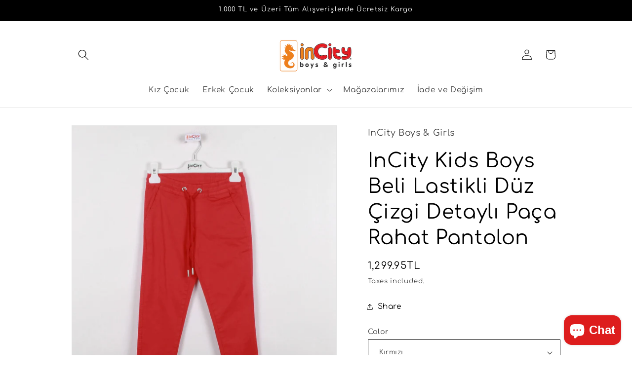

--- FILE ---
content_type: text/html; charset=utf-8
request_url: https://incityshop.com/en/products/incity-boys-4018-tween-elastic-waist-straight-leg-pants
body_size: 30080
content:
<!doctype html>
<html class="js" lang="en">
  <head>
    <meta charset="utf-8">
    <meta http-equiv="X-UA-Compatible" content="IE=edge">
    <meta name="viewport" content="width=device-width,initial-scale=1">
    <meta name="theme-color" content="">
    <link rel="canonical" href="https://incityshop.com/en/products/incity-boys-4018-tween-elastic-waist-straight-leg-pants"><link rel="preconnect" href="https://fonts.shopifycdn.com" crossorigin><title>
      InCity Kids Boys Beli Lastikli Düz Çizgi Detaylı Paça Rahat Pantolon
 &ndash; inCity</title>

    
      <meta name="description" content="InCity Erkek Çocuk Beli Lastikli Düz Çizgi Detaylı Paça Rahat Pantolon rahat hissi ile zarif bir görünüm sunar. Ayarlanabilir bel, mükemmel bir uyum sağlar ve manşet baskıları bir stil öğesi ekler. Bu ürün 2-15 yaş arasındaki bedenler için tasarlandı. 92% Cotton, 8% Spandex Standard size Machine Wash Cold, Tumble Dry M">
    

    

<meta property="og:site_name" content="inCity">
<meta property="og:url" content="https://incityshop.com/en/products/incity-boys-4018-tween-elastic-waist-straight-leg-pants">
<meta property="og:title" content="InCity Kids Boys Beli Lastikli Düz Çizgi Detaylı Paça Rahat Pantolon">
<meta property="og:type" content="product">
<meta property="og:description" content="InCity Erkek Çocuk Beli Lastikli Düz Çizgi Detaylı Paça Rahat Pantolon rahat hissi ile zarif bir görünüm sunar. Ayarlanabilir bel, mükemmel bir uyum sağlar ve manşet baskıları bir stil öğesi ekler. Bu ürün 2-15 yaş arasındaki bedenler için tasarlandı. 92% Cotton, 8% Spandex Standard size Machine Wash Cold, Tumble Dry M"><meta property="og:image" content="http://incityshop.com/cdn/shop/products/InCity-Kids-Boys-Elastic-Waist-Straight-Leg-Comfy-Pants-InCity-Boys-_-Girls-1674588279.jpg?v=1676989256">
  <meta property="og:image:secure_url" content="https://incityshop.com/cdn/shop/products/InCity-Kids-Boys-Elastic-Waist-Straight-Leg-Comfy-Pants-InCity-Boys-_-Girls-1674588279.jpg?v=1676989256">
  <meta property="og:image:width" content="1200">
  <meta property="og:image:height" content="1800"><meta property="og:price:amount" content="1,299.95">
  <meta property="og:price:currency" content="TRY"><meta name="twitter:card" content="summary_large_image">
<meta name="twitter:title" content="InCity Kids Boys Beli Lastikli Düz Çizgi Detaylı Paça Rahat Pantolon">
<meta name="twitter:description" content="InCity Erkek Çocuk Beli Lastikli Düz Çizgi Detaylı Paça Rahat Pantolon rahat hissi ile zarif bir görünüm sunar. Ayarlanabilir bel, mükemmel bir uyum sağlar ve manşet baskıları bir stil öğesi ekler. Bu ürün 2-15 yaş arasındaki bedenler için tasarlandı. 92% Cotton, 8% Spandex Standard size Machine Wash Cold, Tumble Dry M">


    <script src="//incityshop.com/cdn/shop/t/8/assets/constants.js?v=132983761750457495441760626925" defer="defer"></script>
    <script src="//incityshop.com/cdn/shop/t/8/assets/pubsub.js?v=25310214064522200911760626926" defer="defer"></script>
    <script src="//incityshop.com/cdn/shop/t/8/assets/global.js?v=7301445359237545521760626925" defer="defer"></script>
    <script src="//incityshop.com/cdn/shop/t/8/assets/details-disclosure.js?v=13653116266235556501760626925" defer="defer"></script>
    <script src="//incityshop.com/cdn/shop/t/8/assets/details-modal.js?v=25581673532751508451760626925" defer="defer"></script>
    <script src="//incityshop.com/cdn/shop/t/8/assets/search-form.js?v=133129549252120666541760626926" defer="defer"></script><script src="//incityshop.com/cdn/shop/t/8/assets/animations.js?v=88693664871331136111760626925" defer="defer"></script><script>window.performance && window.performance.mark && window.performance.mark('shopify.content_for_header.start');</script><meta name="facebook-domain-verification" content="sh963xfda8018imp2n4eg74qisr1w0">
<meta id="shopify-digital-wallet" name="shopify-digital-wallet" content="/53867085999/digital_wallets/dialog">
<link rel="alternate" hreflang="x-default" href="https://incityshop.com/products/incity-boys-4018-tween-elastic-waist-straight-leg-pants">
<link rel="alternate" hreflang="tr" href="https://incityshop.com/products/incity-boys-4018-tween-elastic-waist-straight-leg-pants">
<link rel="alternate" hreflang="en" href="https://incityshop.com/en/products/incity-boys-4018-tween-elastic-waist-straight-leg-pants">
<link rel="alternate" type="application/json+oembed" href="https://incityshop.com/en/products/incity-boys-4018-tween-elastic-waist-straight-leg-pants.oembed">
<script async="async" src="/checkouts/internal/preloads.js?locale=en-TR"></script>
<script id="shopify-features" type="application/json">{"accessToken":"53df4082db07048cdd76aa3a6e84abe8","betas":["rich-media-storefront-analytics"],"domain":"incityshop.com","predictiveSearch":true,"shopId":53867085999,"locale":"en"}</script>
<script>var Shopify = Shopify || {};
Shopify.shop = "incicitykids.myshopify.com";
Shopify.locale = "en";
Shopify.currency = {"active":"TRY","rate":"1.0"};
Shopify.country = "TR";
Shopify.theme = {"name":"Colorblock temasının güncellenmiş kopyası","id":146773868719,"schema_name":"Colorblock","schema_version":"15.4.0","theme_store_id":1499,"role":"main"};
Shopify.theme.handle = "null";
Shopify.theme.style = {"id":null,"handle":null};
Shopify.cdnHost = "incityshop.com/cdn";
Shopify.routes = Shopify.routes || {};
Shopify.routes.root = "/en/";</script>
<script type="module">!function(o){(o.Shopify=o.Shopify||{}).modules=!0}(window);</script>
<script>!function(o){function n(){var o=[];function n(){o.push(Array.prototype.slice.apply(arguments))}return n.q=o,n}var t=o.Shopify=o.Shopify||{};t.loadFeatures=n(),t.autoloadFeatures=n()}(window);</script>
<script id="shop-js-analytics" type="application/json">{"pageType":"product"}</script>
<script defer="defer" async type="module" src="//incityshop.com/cdn/shopifycloud/shop-js/modules/v2/client.init-shop-cart-sync_BdyHc3Nr.en.esm.js"></script>
<script defer="defer" async type="module" src="//incityshop.com/cdn/shopifycloud/shop-js/modules/v2/chunk.common_Daul8nwZ.esm.js"></script>
<script type="module">
  await import("//incityshop.com/cdn/shopifycloud/shop-js/modules/v2/client.init-shop-cart-sync_BdyHc3Nr.en.esm.js");
await import("//incityshop.com/cdn/shopifycloud/shop-js/modules/v2/chunk.common_Daul8nwZ.esm.js");

  window.Shopify.SignInWithShop?.initShopCartSync?.({"fedCMEnabled":true,"windoidEnabled":true});

</script>
<script id="__st">var __st={"a":53867085999,"offset":10800,"reqid":"2b624404-99d6-4d30-9c2e-a064295c3d7f-1768967621","pageurl":"incityshop.com\/en\/products\/incity-boys-4018-tween-elastic-waist-straight-leg-pants","u":"1d19cbde1013","p":"product","rtyp":"product","rid":7464247787695};</script>
<script>window.ShopifyPaypalV4VisibilityTracking = true;</script>
<script id="captcha-bootstrap">!function(){'use strict';const t='contact',e='account',n='new_comment',o=[[t,t],['blogs',n],['comments',n],[t,'customer']],c=[[e,'customer_login'],[e,'guest_login'],[e,'recover_customer_password'],[e,'create_customer']],r=t=>t.map((([t,e])=>`form[action*='/${t}']:not([data-nocaptcha='true']) input[name='form_type'][value='${e}']`)).join(','),a=t=>()=>t?[...document.querySelectorAll(t)].map((t=>t.form)):[];function s(){const t=[...o],e=r(t);return a(e)}const i='password',u='form_key',d=['recaptcha-v3-token','g-recaptcha-response','h-captcha-response',i],f=()=>{try{return window.sessionStorage}catch{return}},m='__shopify_v',_=t=>t.elements[u];function p(t,e,n=!1){try{const o=window.sessionStorage,c=JSON.parse(o.getItem(e)),{data:r}=function(t){const{data:e,action:n}=t;return t[m]||n?{data:e,action:n}:{data:t,action:n}}(c);for(const[e,n]of Object.entries(r))t.elements[e]&&(t.elements[e].value=n);n&&o.removeItem(e)}catch(o){console.error('form repopulation failed',{error:o})}}const l='form_type',E='cptcha';function T(t){t.dataset[E]=!0}const w=window,h=w.document,L='Shopify',v='ce_forms',y='captcha';let A=!1;((t,e)=>{const n=(g='f06e6c50-85a8-45c8-87d0-21a2b65856fe',I='https://cdn.shopify.com/shopifycloud/storefront-forms-hcaptcha/ce_storefront_forms_captcha_hcaptcha.v1.5.2.iife.js',D={infoText:'Protected by hCaptcha',privacyText:'Privacy',termsText:'Terms'},(t,e,n)=>{const o=w[L][v],c=o.bindForm;if(c)return c(t,g,e,D).then(n);var r;o.q.push([[t,g,e,D],n]),r=I,A||(h.body.append(Object.assign(h.createElement('script'),{id:'captcha-provider',async:!0,src:r})),A=!0)});var g,I,D;w[L]=w[L]||{},w[L][v]=w[L][v]||{},w[L][v].q=[],w[L][y]=w[L][y]||{},w[L][y].protect=function(t,e){n(t,void 0,e),T(t)},Object.freeze(w[L][y]),function(t,e,n,w,h,L){const[v,y,A,g]=function(t,e,n){const i=e?o:[],u=t?c:[],d=[...i,...u],f=r(d),m=r(i),_=r(d.filter((([t,e])=>n.includes(e))));return[a(f),a(m),a(_),s()]}(w,h,L),I=t=>{const e=t.target;return e instanceof HTMLFormElement?e:e&&e.form},D=t=>v().includes(t);t.addEventListener('submit',(t=>{const e=I(t);if(!e)return;const n=D(e)&&!e.dataset.hcaptchaBound&&!e.dataset.recaptchaBound,o=_(e),c=g().includes(e)&&(!o||!o.value);(n||c)&&t.preventDefault(),c&&!n&&(function(t){try{if(!f())return;!function(t){const e=f();if(!e)return;const n=_(t);if(!n)return;const o=n.value;o&&e.removeItem(o)}(t);const e=Array.from(Array(32),(()=>Math.random().toString(36)[2])).join('');!function(t,e){_(t)||t.append(Object.assign(document.createElement('input'),{type:'hidden',name:u})),t.elements[u].value=e}(t,e),function(t,e){const n=f();if(!n)return;const o=[...t.querySelectorAll(`input[type='${i}']`)].map((({name:t})=>t)),c=[...d,...o],r={};for(const[a,s]of new FormData(t).entries())c.includes(a)||(r[a]=s);n.setItem(e,JSON.stringify({[m]:1,action:t.action,data:r}))}(t,e)}catch(e){console.error('failed to persist form',e)}}(e),e.submit())}));const S=(t,e)=>{t&&!t.dataset[E]&&(n(t,e.some((e=>e===t))),T(t))};for(const o of['focusin','change'])t.addEventListener(o,(t=>{const e=I(t);D(e)&&S(e,y())}));const B=e.get('form_key'),M=e.get(l),P=B&&M;t.addEventListener('DOMContentLoaded',(()=>{const t=y();if(P)for(const e of t)e.elements[l].value===M&&p(e,B);[...new Set([...A(),...v().filter((t=>'true'===t.dataset.shopifyCaptcha))])].forEach((e=>S(e,t)))}))}(h,new URLSearchParams(w.location.search),n,t,e,['guest_login'])})(!0,!0)}();</script>
<script integrity="sha256-4kQ18oKyAcykRKYeNunJcIwy7WH5gtpwJnB7kiuLZ1E=" data-source-attribution="shopify.loadfeatures" defer="defer" src="//incityshop.com/cdn/shopifycloud/storefront/assets/storefront/load_feature-a0a9edcb.js" crossorigin="anonymous"></script>
<script data-source-attribution="shopify.dynamic_checkout.dynamic.init">var Shopify=Shopify||{};Shopify.PaymentButton=Shopify.PaymentButton||{isStorefrontPortableWallets:!0,init:function(){window.Shopify.PaymentButton.init=function(){};var t=document.createElement("script");t.src="https://incityshop.com/cdn/shopifycloud/portable-wallets/latest/portable-wallets.en.js",t.type="module",document.head.appendChild(t)}};
</script>
<script data-source-attribution="shopify.dynamic_checkout.buyer_consent">
  function portableWalletsHideBuyerConsent(e){var t=document.getElementById("shopify-buyer-consent"),n=document.getElementById("shopify-subscription-policy-button");t&&n&&(t.classList.add("hidden"),t.setAttribute("aria-hidden","true"),n.removeEventListener("click",e))}function portableWalletsShowBuyerConsent(e){var t=document.getElementById("shopify-buyer-consent"),n=document.getElementById("shopify-subscription-policy-button");t&&n&&(t.classList.remove("hidden"),t.removeAttribute("aria-hidden"),n.addEventListener("click",e))}window.Shopify?.PaymentButton&&(window.Shopify.PaymentButton.hideBuyerConsent=portableWalletsHideBuyerConsent,window.Shopify.PaymentButton.showBuyerConsent=portableWalletsShowBuyerConsent);
</script>
<script>
  function portableWalletsCleanup(e){e&&e.src&&console.error("Failed to load portable wallets script "+e.src);var t=document.querySelectorAll("shopify-accelerated-checkout .shopify-payment-button__skeleton, shopify-accelerated-checkout-cart .wallet-cart-button__skeleton"),e=document.getElementById("shopify-buyer-consent");for(let e=0;e<t.length;e++)t[e].remove();e&&e.remove()}function portableWalletsNotLoadedAsModule(e){e instanceof ErrorEvent&&"string"==typeof e.message&&e.message.includes("import.meta")&&"string"==typeof e.filename&&e.filename.includes("portable-wallets")&&(window.removeEventListener("error",portableWalletsNotLoadedAsModule),window.Shopify.PaymentButton.failedToLoad=e,"loading"===document.readyState?document.addEventListener("DOMContentLoaded",window.Shopify.PaymentButton.init):window.Shopify.PaymentButton.init())}window.addEventListener("error",portableWalletsNotLoadedAsModule);
</script>

<script type="module" src="https://incityshop.com/cdn/shopifycloud/portable-wallets/latest/portable-wallets.en.js" onError="portableWalletsCleanup(this)" crossorigin="anonymous"></script>
<script nomodule>
  document.addEventListener("DOMContentLoaded", portableWalletsCleanup);
</script>

<link id="shopify-accelerated-checkout-styles" rel="stylesheet" media="screen" href="https://incityshop.com/cdn/shopifycloud/portable-wallets/latest/accelerated-checkout-backwards-compat.css" crossorigin="anonymous">
<style id="shopify-accelerated-checkout-cart">
        #shopify-buyer-consent {
  margin-top: 1em;
  display: inline-block;
  width: 100%;
}

#shopify-buyer-consent.hidden {
  display: none;
}

#shopify-subscription-policy-button {
  background: none;
  border: none;
  padding: 0;
  text-decoration: underline;
  font-size: inherit;
  cursor: pointer;
}

#shopify-subscription-policy-button::before {
  box-shadow: none;
}

      </style>
<script id="sections-script" data-sections="header" defer="defer" src="//incityshop.com/cdn/shop/t/8/compiled_assets/scripts.js?v=782"></script>
<script>window.performance && window.performance.mark && window.performance.mark('shopify.content_for_header.end');</script>


    <style data-shopify>
      @font-face {
  font-family: Comfortaa;
  font-weight: 400;
  font-style: normal;
  font-display: swap;
  src: url("//incityshop.com/cdn/fonts/comfortaa/comfortaa_n4.a743a7214d01e6724c5cbf5d9aa2a05cd6da5529.woff2") format("woff2"),
       url("//incityshop.com/cdn/fonts/comfortaa/comfortaa_n4.2bb04e1f1fbef2bde5a0f1292efab664faace33a.woff") format("woff");
}

      @font-face {
  font-family: Comfortaa;
  font-weight: 700;
  font-style: normal;
  font-display: swap;
  src: url("//incityshop.com/cdn/fonts/comfortaa/comfortaa_n7.905e6b0b2fb1cbd353345b24b787b64f731b236a.woff2") format("woff2"),
       url("//incityshop.com/cdn/fonts/comfortaa/comfortaa_n7.f410a613a00fb451664e9c42481c2d3263feded4.woff") format("woff");
}

      
      
      @font-face {
  font-family: Comfortaa;
  font-weight: 400;
  font-style: normal;
  font-display: swap;
  src: url("//incityshop.com/cdn/fonts/comfortaa/comfortaa_n4.a743a7214d01e6724c5cbf5d9aa2a05cd6da5529.woff2") format("woff2"),
       url("//incityshop.com/cdn/fonts/comfortaa/comfortaa_n4.2bb04e1f1fbef2bde5a0f1292efab664faace33a.woff") format("woff");
}


      
        :root,
        .color-scheme-1 {
          --color-background: 255,255,255;
        
          --gradient-background: #ffffff;
        

        

        --color-foreground: 0,0,0;
        --color-background-contrast: 191,191,191;
        --color-shadow: 0,0,0;
        --color-button: 255,255,255;
        --color-button-text: 0,0,0;
        --color-secondary-button: 255,255,255;
        --color-secondary-button-text: 0,0,0;
        --color-link: 0,0,0;
        --color-badge-foreground: 0,0,0;
        --color-badge-background: 255,255,255;
        --color-badge-border: 0,0,0;
        --payment-terms-background-color: rgb(255 255 255);
      }
      
        
        .color-scheme-2 {
          --color-background: 241,233,229;
        
          --gradient-background: #f1e9e5;
        

        

        --color-foreground: 0,0,0;
        --color-background-contrast: 196,163,146;
        --color-shadow: 0,0,0;
        --color-button: 0,0,0;
        --color-button-text: 241,233,229;
        --color-secondary-button: 241,233,229;
        --color-secondary-button-text: 0,0,0;
        --color-link: 0,0,0;
        --color-badge-foreground: 0,0,0;
        --color-badge-background: 241,233,229;
        --color-badge-border: 0,0,0;
        --payment-terms-background-color: rgb(241 233 229);
      }
      
        
        .color-scheme-3 {
          --color-background: 0,0,0;
        
          --gradient-background: #000000;
        

        

        --color-foreground: 255,255,255;
        --color-background-contrast: 128,128,128;
        --color-shadow: 0,0,0;
        --color-button: 255,255,255;
        --color-button-text: 0,0,0;
        --color-secondary-button: 0,0,0;
        --color-secondary-button-text: 255,255,255;
        --color-link: 255,255,255;
        --color-badge-foreground: 255,255,255;
        --color-badge-background: 0,0,0;
        --color-badge-border: 255,255,255;
        --payment-terms-background-color: rgb(0 0 0);
      }
      
        
        .color-scheme-4 {
          --color-background: 227,216,209;
        
          --gradient-background: #e3d8d1;
        

        

        --color-foreground: 0,0,0;
        --color-background-contrast: 179,149,130;
        --color-shadow: 0,0,0;
        --color-button: 0,0,0;
        --color-button-text: 227,216,209;
        --color-secondary-button: 227,216,209;
        --color-secondary-button-text: 0,0,0;
        --color-link: 0,0,0;
        --color-badge-foreground: 0,0,0;
        --color-badge-background: 227,216,209;
        --color-badge-border: 0,0,0;
        --payment-terms-background-color: rgb(227 216 209);
      }
      
        
        .color-scheme-5 {
          --color-background: 227,216,209;
        
          --gradient-background: #e3d8d1;
        

        

        --color-foreground: 0,0,0;
        --color-background-contrast: 179,149,130;
        --color-shadow: 0,0,0;
        --color-button: 0,0,0;
        --color-button-text: 227,216,209;
        --color-secondary-button: 227,216,209;
        --color-secondary-button-text: 0,0,0;
        --color-link: 0,0,0;
        --color-badge-foreground: 0,0,0;
        --color-badge-background: 227,216,209;
        --color-badge-border: 0,0,0;
        --payment-terms-background-color: rgb(227 216 209);
      }
      

      body, .color-scheme-1, .color-scheme-2, .color-scheme-3, .color-scheme-4, .color-scheme-5 {
        color: rgba(var(--color-foreground), 0.75);
        background-color: rgb(var(--color-background));
      }

      :root {
        --font-body-family: Comfortaa, sans-serif;
        --font-body-style: normal;
        --font-body-weight: 400;
        --font-body-weight-bold: 700;

        --font-heading-family: Comfortaa, sans-serif;
        --font-heading-style: normal;
        --font-heading-weight: 400;

        --font-body-scale: 1.1;
        --font-heading-scale: 0.9090909090909091;

        --media-padding: px;
        --media-border-opacity: 0.1;
        --media-border-width: 1px;
        --media-radius: 0px;
        --media-shadow-opacity: 0.0;
        --media-shadow-horizontal-offset: 0px;
        --media-shadow-vertical-offset: 4px;
        --media-shadow-blur-radius: 5px;
        --media-shadow-visible: 0;

        --page-width: 100rem;
        --page-width-margin: 0rem;

        --product-card-image-padding: 0.0rem;
        --product-card-corner-radius: 0.0rem;
        --product-card-text-alignment: left;
        --product-card-border-width: 0.0rem;
        --product-card-border-opacity: 0.1;
        --product-card-shadow-opacity: 0.0;
        --product-card-shadow-visible: 0;
        --product-card-shadow-horizontal-offset: 0.0rem;
        --product-card-shadow-vertical-offset: 0.4rem;
        --product-card-shadow-blur-radius: 0.5rem;

        --collection-card-image-padding: 0.0rem;
        --collection-card-corner-radius: 0.0rem;
        --collection-card-text-alignment: left;
        --collection-card-border-width: 0.0rem;
        --collection-card-border-opacity: 0.1;
        --collection-card-shadow-opacity: 0.0;
        --collection-card-shadow-visible: 0;
        --collection-card-shadow-horizontal-offset: 0.0rem;
        --collection-card-shadow-vertical-offset: 0.4rem;
        --collection-card-shadow-blur-radius: 0.5rem;

        --blog-card-image-padding: 0.0rem;
        --blog-card-corner-radius: 0.0rem;
        --blog-card-text-alignment: left;
        --blog-card-border-width: 0.0rem;
        --blog-card-border-opacity: 0.1;
        --blog-card-shadow-opacity: 0.0;
        --blog-card-shadow-visible: 0;
        --blog-card-shadow-horizontal-offset: 0.0rem;
        --blog-card-shadow-vertical-offset: 0.4rem;
        --blog-card-shadow-blur-radius: 0.5rem;

        --badge-corner-radius: 1.6rem;

        --popup-border-width: 1px;
        --popup-border-opacity: 0.1;
        --popup-corner-radius: 16px;
        --popup-shadow-opacity: 0.0;
        --popup-shadow-horizontal-offset: 0px;
        --popup-shadow-vertical-offset: 4px;
        --popup-shadow-blur-radius: 5px;

        --drawer-border-width: 1px;
        --drawer-border-opacity: 0.1;
        --drawer-shadow-opacity: 0.0;
        --drawer-shadow-horizontal-offset: 0px;
        --drawer-shadow-vertical-offset: 4px;
        --drawer-shadow-blur-radius: 5px;

        --spacing-sections-desktop: 12px;
        --spacing-sections-mobile: 12px;

        --grid-desktop-vertical-spacing: 16px;
        --grid-desktop-horizontal-spacing: 16px;
        --grid-mobile-vertical-spacing: 8px;
        --grid-mobile-horizontal-spacing: 8px;

        --text-boxes-border-opacity: 0.1;
        --text-boxes-border-width: 0px;
        --text-boxes-radius: 0px;
        --text-boxes-shadow-opacity: 0.0;
        --text-boxes-shadow-visible: 0;
        --text-boxes-shadow-horizontal-offset: 0px;
        --text-boxes-shadow-vertical-offset: 4px;
        --text-boxes-shadow-blur-radius: 5px;

        --buttons-radius: 8px;
        --buttons-radius-outset: 9px;
        --buttons-border-width: 1px;
        --buttons-border-opacity: 1.0;
        --buttons-shadow-opacity: 0.0;
        --buttons-shadow-visible: 0;
        --buttons-shadow-horizontal-offset: -2px;
        --buttons-shadow-vertical-offset: 6px;
        --buttons-shadow-blur-radius: 5px;
        --buttons-border-offset: 0.3px;

        --inputs-radius: 0px;
        --inputs-border-width: 1px;
        --inputs-border-opacity: 1.0;
        --inputs-shadow-opacity: 0.0;
        --inputs-shadow-horizontal-offset: 0px;
        --inputs-margin-offset: 0px;
        --inputs-shadow-vertical-offset: 4px;
        --inputs-shadow-blur-radius: 5px;
        --inputs-radius-outset: 0px;

        --variant-pills-radius: 0px;
        --variant-pills-border-width: 6px;
        --variant-pills-border-opacity: 1.0;
        --variant-pills-shadow-opacity: 0.0;
        --variant-pills-shadow-horizontal-offset: 0px;
        --variant-pills-shadow-vertical-offset: 4px;
        --variant-pills-shadow-blur-radius: 5px;
      }

      *,
      *::before,
      *::after {
        box-sizing: inherit;
      }

      html {
        box-sizing: border-box;
        font-size: calc(var(--font-body-scale) * 62.5%);
        height: 100%;
      }

      body {
        display: grid;
        grid-template-rows: auto auto 1fr auto;
        grid-template-columns: 100%;
        min-height: 100%;
        margin: 0;
        font-size: 1.5rem;
        letter-spacing: 0.06rem;
        line-height: calc(1 + 0.8 / var(--font-body-scale));
        font-family: var(--font-body-family);
        font-style: var(--font-body-style);
        font-weight: var(--font-body-weight);
      }

      @media screen and (min-width: 750px) {
        body {
          font-size: 1.6rem;
        }
      }
    </style>

    <link href="//incityshop.com/cdn/shop/t/8/assets/base.css?v=153697582627174052111760626925" rel="stylesheet" type="text/css" media="all" />
    <link rel="stylesheet" href="//incityshop.com/cdn/shop/t/8/assets/component-cart-items.css?v=13033300910818915211760626925" media="print" onload="this.media='all'">
      <link rel="preload" as="font" href="//incityshop.com/cdn/fonts/comfortaa/comfortaa_n4.a743a7214d01e6724c5cbf5d9aa2a05cd6da5529.woff2" type="font/woff2" crossorigin>
      

      <link rel="preload" as="font" href="//incityshop.com/cdn/fonts/comfortaa/comfortaa_n4.a743a7214d01e6724c5cbf5d9aa2a05cd6da5529.woff2" type="font/woff2" crossorigin>
      
<link href="//incityshop.com/cdn/shop/t/8/assets/component-localization-form.css?v=170315343355214948141760626925" rel="stylesheet" type="text/css" media="all" />
      <script src="//incityshop.com/cdn/shop/t/8/assets/localization-form.js?v=144176611646395275351760626926" defer="defer"></script><link
        rel="stylesheet"
        href="//incityshop.com/cdn/shop/t/8/assets/component-predictive-search.css?v=118923337488134913561760626925"
        media="print"
        onload="this.media='all'"
      ><script>
      if (Shopify.designMode) {
        document.documentElement.classList.add('shopify-design-mode');
      }
    </script>
  <script src="https://cdn.shopify.com/extensions/e8878072-2f6b-4e89-8082-94b04320908d/inbox-1254/assets/inbox-chat-loader.js" type="text/javascript" defer="defer"></script>
<link href="https://monorail-edge.shopifysvc.com" rel="dns-prefetch">
<script>(function(){if ("sendBeacon" in navigator && "performance" in window) {try {var session_token_from_headers = performance.getEntriesByType('navigation')[0].serverTiming.find(x => x.name == '_s').description;} catch {var session_token_from_headers = undefined;}var session_cookie_matches = document.cookie.match(/_shopify_s=([^;]*)/);var session_token_from_cookie = session_cookie_matches && session_cookie_matches.length === 2 ? session_cookie_matches[1] : "";var session_token = session_token_from_headers || session_token_from_cookie || "";function handle_abandonment_event(e) {var entries = performance.getEntries().filter(function(entry) {return /monorail-edge.shopifysvc.com/.test(entry.name);});if (!window.abandonment_tracked && entries.length === 0) {window.abandonment_tracked = true;var currentMs = Date.now();var navigation_start = performance.timing.navigationStart;var payload = {shop_id: 53867085999,url: window.location.href,navigation_start,duration: currentMs - navigation_start,session_token,page_type: "product"};window.navigator.sendBeacon("https://monorail-edge.shopifysvc.com/v1/produce", JSON.stringify({schema_id: "online_store_buyer_site_abandonment/1.1",payload: payload,metadata: {event_created_at_ms: currentMs,event_sent_at_ms: currentMs}}));}}window.addEventListener('pagehide', handle_abandonment_event);}}());</script>
<script id="web-pixels-manager-setup">(function e(e,d,r,n,o){if(void 0===o&&(o={}),!Boolean(null===(a=null===(i=window.Shopify)||void 0===i?void 0:i.analytics)||void 0===a?void 0:a.replayQueue)){var i,a;window.Shopify=window.Shopify||{};var t=window.Shopify;t.analytics=t.analytics||{};var s=t.analytics;s.replayQueue=[],s.publish=function(e,d,r){return s.replayQueue.push([e,d,r]),!0};try{self.performance.mark("wpm:start")}catch(e){}var l=function(){var e={modern:/Edge?\/(1{2}[4-9]|1[2-9]\d|[2-9]\d{2}|\d{4,})\.\d+(\.\d+|)|Firefox\/(1{2}[4-9]|1[2-9]\d|[2-9]\d{2}|\d{4,})\.\d+(\.\d+|)|Chrom(ium|e)\/(9{2}|\d{3,})\.\d+(\.\d+|)|(Maci|X1{2}).+ Version\/(15\.\d+|(1[6-9]|[2-9]\d|\d{3,})\.\d+)([,.]\d+|)( \(\w+\)|)( Mobile\/\w+|) Safari\/|Chrome.+OPR\/(9{2}|\d{3,})\.\d+\.\d+|(CPU[ +]OS|iPhone[ +]OS|CPU[ +]iPhone|CPU IPhone OS|CPU iPad OS)[ +]+(15[._]\d+|(1[6-9]|[2-9]\d|\d{3,})[._]\d+)([._]\d+|)|Android:?[ /-](13[3-9]|1[4-9]\d|[2-9]\d{2}|\d{4,})(\.\d+|)(\.\d+|)|Android.+Firefox\/(13[5-9]|1[4-9]\d|[2-9]\d{2}|\d{4,})\.\d+(\.\d+|)|Android.+Chrom(ium|e)\/(13[3-9]|1[4-9]\d|[2-9]\d{2}|\d{4,})\.\d+(\.\d+|)|SamsungBrowser\/([2-9]\d|\d{3,})\.\d+/,legacy:/Edge?\/(1[6-9]|[2-9]\d|\d{3,})\.\d+(\.\d+|)|Firefox\/(5[4-9]|[6-9]\d|\d{3,})\.\d+(\.\d+|)|Chrom(ium|e)\/(5[1-9]|[6-9]\d|\d{3,})\.\d+(\.\d+|)([\d.]+$|.*Safari\/(?![\d.]+ Edge\/[\d.]+$))|(Maci|X1{2}).+ Version\/(10\.\d+|(1[1-9]|[2-9]\d|\d{3,})\.\d+)([,.]\d+|)( \(\w+\)|)( Mobile\/\w+|) Safari\/|Chrome.+OPR\/(3[89]|[4-9]\d|\d{3,})\.\d+\.\d+|(CPU[ +]OS|iPhone[ +]OS|CPU[ +]iPhone|CPU IPhone OS|CPU iPad OS)[ +]+(10[._]\d+|(1[1-9]|[2-9]\d|\d{3,})[._]\d+)([._]\d+|)|Android:?[ /-](13[3-9]|1[4-9]\d|[2-9]\d{2}|\d{4,})(\.\d+|)(\.\d+|)|Mobile Safari.+OPR\/([89]\d|\d{3,})\.\d+\.\d+|Android.+Firefox\/(13[5-9]|1[4-9]\d|[2-9]\d{2}|\d{4,})\.\d+(\.\d+|)|Android.+Chrom(ium|e)\/(13[3-9]|1[4-9]\d|[2-9]\d{2}|\d{4,})\.\d+(\.\d+|)|Android.+(UC? ?Browser|UCWEB|U3)[ /]?(15\.([5-9]|\d{2,})|(1[6-9]|[2-9]\d|\d{3,})\.\d+)\.\d+|SamsungBrowser\/(5\.\d+|([6-9]|\d{2,})\.\d+)|Android.+MQ{2}Browser\/(14(\.(9|\d{2,})|)|(1[5-9]|[2-9]\d|\d{3,})(\.\d+|))(\.\d+|)|K[Aa][Ii]OS\/(3\.\d+|([4-9]|\d{2,})\.\d+)(\.\d+|)/},d=e.modern,r=e.legacy,n=navigator.userAgent;return n.match(d)?"modern":n.match(r)?"legacy":"unknown"}(),u="modern"===l?"modern":"legacy",c=(null!=n?n:{modern:"",legacy:""})[u],f=function(e){return[e.baseUrl,"/wpm","/b",e.hashVersion,"modern"===e.buildTarget?"m":"l",".js"].join("")}({baseUrl:d,hashVersion:r,buildTarget:u}),m=function(e){var d=e.version,r=e.bundleTarget,n=e.surface,o=e.pageUrl,i=e.monorailEndpoint;return{emit:function(e){var a=e.status,t=e.errorMsg,s=(new Date).getTime(),l=JSON.stringify({metadata:{event_sent_at_ms:s},events:[{schema_id:"web_pixels_manager_load/3.1",payload:{version:d,bundle_target:r,page_url:o,status:a,surface:n,error_msg:t},metadata:{event_created_at_ms:s}}]});if(!i)return console&&console.warn&&console.warn("[Web Pixels Manager] No Monorail endpoint provided, skipping logging."),!1;try{return self.navigator.sendBeacon.bind(self.navigator)(i,l)}catch(e){}var u=new XMLHttpRequest;try{return u.open("POST",i,!0),u.setRequestHeader("Content-Type","text/plain"),u.send(l),!0}catch(e){return console&&console.warn&&console.warn("[Web Pixels Manager] Got an unhandled error while logging to Monorail."),!1}}}}({version:r,bundleTarget:l,surface:e.surface,pageUrl:self.location.href,monorailEndpoint:e.monorailEndpoint});try{o.browserTarget=l,function(e){var d=e.src,r=e.async,n=void 0===r||r,o=e.onload,i=e.onerror,a=e.sri,t=e.scriptDataAttributes,s=void 0===t?{}:t,l=document.createElement("script"),u=document.querySelector("head"),c=document.querySelector("body");if(l.async=n,l.src=d,a&&(l.integrity=a,l.crossOrigin="anonymous"),s)for(var f in s)if(Object.prototype.hasOwnProperty.call(s,f))try{l.dataset[f]=s[f]}catch(e){}if(o&&l.addEventListener("load",o),i&&l.addEventListener("error",i),u)u.appendChild(l);else{if(!c)throw new Error("Did not find a head or body element to append the script");c.appendChild(l)}}({src:f,async:!0,onload:function(){if(!function(){var e,d;return Boolean(null===(d=null===(e=window.Shopify)||void 0===e?void 0:e.analytics)||void 0===d?void 0:d.initialized)}()){var d=window.webPixelsManager.init(e)||void 0;if(d){var r=window.Shopify.analytics;r.replayQueue.forEach((function(e){var r=e[0],n=e[1],o=e[2];d.publishCustomEvent(r,n,o)})),r.replayQueue=[],r.publish=d.publishCustomEvent,r.visitor=d.visitor,r.initialized=!0}}},onerror:function(){return m.emit({status:"failed",errorMsg:"".concat(f," has failed to load")})},sri:function(e){var d=/^sha384-[A-Za-z0-9+/=]+$/;return"string"==typeof e&&d.test(e)}(c)?c:"",scriptDataAttributes:o}),m.emit({status:"loading"})}catch(e){m.emit({status:"failed",errorMsg:(null==e?void 0:e.message)||"Unknown error"})}}})({shopId: 53867085999,storefrontBaseUrl: "https://incityshop.com",extensionsBaseUrl: "https://extensions.shopifycdn.com/cdn/shopifycloud/web-pixels-manager",monorailEndpoint: "https://monorail-edge.shopifysvc.com/unstable/produce_batch",surface: "storefront-renderer",enabledBetaFlags: ["2dca8a86"],webPixelsConfigList: [{"id":"212730031","configuration":"{\"pixel_id\":\"831084837477935\",\"pixel_type\":\"facebook_pixel\",\"metaapp_system_user_token\":\"-\"}","eventPayloadVersion":"v1","runtimeContext":"OPEN","scriptVersion":"ca16bc87fe92b6042fbaa3acc2fbdaa6","type":"APP","apiClientId":2329312,"privacyPurposes":["ANALYTICS","MARKETING","SALE_OF_DATA"],"dataSharingAdjustments":{"protectedCustomerApprovalScopes":["read_customer_address","read_customer_email","read_customer_name","read_customer_personal_data","read_customer_phone"]}},{"id":"shopify-app-pixel","configuration":"{}","eventPayloadVersion":"v1","runtimeContext":"STRICT","scriptVersion":"0450","apiClientId":"shopify-pixel","type":"APP","privacyPurposes":["ANALYTICS","MARKETING"]},{"id":"shopify-custom-pixel","eventPayloadVersion":"v1","runtimeContext":"LAX","scriptVersion":"0450","apiClientId":"shopify-pixel","type":"CUSTOM","privacyPurposes":["ANALYTICS","MARKETING"]}],isMerchantRequest: false,initData: {"shop":{"name":"inCity","paymentSettings":{"currencyCode":"TRY"},"myshopifyDomain":"incicitykids.myshopify.com","countryCode":"TR","storefrontUrl":"https:\/\/incityshop.com\/en"},"customer":null,"cart":null,"checkout":null,"productVariants":[{"price":{"amount":1299.95,"currencyCode":"TRY"},"product":{"title":"InCity Kids Boys Beli Lastikli Düz Çizgi Detaylı Paça Rahat Pantolon","vendor":"InCity Boys \u0026 Girls","id":"7464247787695","untranslatedTitle":"InCity Kids Boys Beli Lastikli Düz Çizgi Detaylı Paça Rahat Pantolon","url":"\/en\/products\/incity-boys-4018-tween-elastic-waist-straight-leg-pants","type":"Pantolon"},"id":"42328825397423","image":{"src":"\/\/incityshop.com\/cdn\/shop\/products\/InCity-Kids-Boys-Elastic-Waist-Straight-Leg-Comfy-Pants-InCity-Boys-_-Girls-1674588279.jpg?v=1676989256"},"sku":"4018","title":"Ekru \/ 2Y","untranslatedTitle":"Ekru \/ 2Y"},{"price":{"amount":1299.95,"currencyCode":"TRY"},"product":{"title":"InCity Kids Boys Beli Lastikli Düz Çizgi Detaylı Paça Rahat Pantolon","vendor":"InCity Boys \u0026 Girls","id":"7464247787695","untranslatedTitle":"InCity Kids Boys Beli Lastikli Düz Çizgi Detaylı Paça Rahat Pantolon","url":"\/en\/products\/incity-boys-4018-tween-elastic-waist-straight-leg-pants","type":"Pantolon"},"id":"42328825430191","image":{"src":"\/\/incityshop.com\/cdn\/shop\/products\/InCity-Kids-Boys-Elastic-Waist-Straight-Leg-Comfy-Pants-InCity-Boys-_-Girls-1674588279.jpg?v=1676989256"},"sku":"4018","title":"Ekru \/ 3Y","untranslatedTitle":"Ekru \/ 3Y"},{"price":{"amount":1299.95,"currencyCode":"TRY"},"product":{"title":"InCity Kids Boys Beli Lastikli Düz Çizgi Detaylı Paça Rahat Pantolon","vendor":"InCity Boys \u0026 Girls","id":"7464247787695","untranslatedTitle":"InCity Kids Boys Beli Lastikli Düz Çizgi Detaylı Paça Rahat Pantolon","url":"\/en\/products\/incity-boys-4018-tween-elastic-waist-straight-leg-pants","type":"Pantolon"},"id":"42328825462959","image":{"src":"\/\/incityshop.com\/cdn\/shop\/products\/InCity-Kids-Boys-Elastic-Waist-Straight-Leg-Comfy-Pants-InCity-Boys-_-Girls-1674588279.jpg?v=1676989256"},"sku":"4018","title":"Ekru \/ 4Y","untranslatedTitle":"Ekru \/ 4Y"},{"price":{"amount":1299.95,"currencyCode":"TRY"},"product":{"title":"InCity Kids Boys Beli Lastikli Düz Çizgi Detaylı Paça Rahat Pantolon","vendor":"InCity Boys \u0026 Girls","id":"7464247787695","untranslatedTitle":"InCity Kids Boys Beli Lastikli Düz Çizgi Detaylı Paça Rahat Pantolon","url":"\/en\/products\/incity-boys-4018-tween-elastic-waist-straight-leg-pants","type":"Pantolon"},"id":"42328825495727","image":{"src":"\/\/incityshop.com\/cdn\/shop\/products\/InCity-Kids-Boys-Elastic-Waist-Straight-Leg-Comfy-Pants-InCity-Boys-_-Girls-1674588279.jpg?v=1676989256"},"sku":"4018","title":"Ekru \/ 5Y","untranslatedTitle":"Ekru \/ 5Y"},{"price":{"amount":1299.95,"currencyCode":"TRY"},"product":{"title":"InCity Kids Boys Beli Lastikli Düz Çizgi Detaylı Paça Rahat Pantolon","vendor":"InCity Boys \u0026 Girls","id":"7464247787695","untranslatedTitle":"InCity Kids Boys Beli Lastikli Düz Çizgi Detaylı Paça Rahat Pantolon","url":"\/en\/products\/incity-boys-4018-tween-elastic-waist-straight-leg-pants","type":"Pantolon"},"id":"42328825528495","image":{"src":"\/\/incityshop.com\/cdn\/shop\/products\/InCity-Kids-Boys-Elastic-Waist-Straight-Leg-Comfy-Pants-InCity-Boys-_-Girls-1674588279.jpg?v=1676989256"},"sku":"4018","title":"Ekru \/ 6Y","untranslatedTitle":"Ekru \/ 6Y"},{"price":{"amount":1299.95,"currencyCode":"TRY"},"product":{"title":"InCity Kids Boys Beli Lastikli Düz Çizgi Detaylı Paça Rahat Pantolon","vendor":"InCity Boys \u0026 Girls","id":"7464247787695","untranslatedTitle":"InCity Kids Boys Beli Lastikli Düz Çizgi Detaylı Paça Rahat Pantolon","url":"\/en\/products\/incity-boys-4018-tween-elastic-waist-straight-leg-pants","type":"Pantolon"},"id":"42328825561263","image":{"src":"\/\/incityshop.com\/cdn\/shop\/products\/InCity-Kids-Boys-Elastic-Waist-Straight-Leg-Comfy-Pants-InCity-Boys-_-Girls-1674588279.jpg?v=1676989256"},"sku":"4018","title":"Ekru \/ 7Y","untranslatedTitle":"Ekru \/ 7Y"},{"price":{"amount":1299.95,"currencyCode":"TRY"},"product":{"title":"InCity Kids Boys Beli Lastikli Düz Çizgi Detaylı Paça Rahat Pantolon","vendor":"InCity Boys \u0026 Girls","id":"7464247787695","untranslatedTitle":"InCity Kids Boys Beli Lastikli Düz Çizgi Detaylı Paça Rahat Pantolon","url":"\/en\/products\/incity-boys-4018-tween-elastic-waist-straight-leg-pants","type":"Pantolon"},"id":"42328825594031","image":{"src":"\/\/incityshop.com\/cdn\/shop\/products\/InCity-Kids-Boys-Elastic-Waist-Straight-Leg-Comfy-Pants-InCity-Boys-_-Girls-1674588279.jpg?v=1676989256"},"sku":"4018","title":"Ekru \/ 8Y","untranslatedTitle":"Ekru \/ 8Y"},{"price":{"amount":1299.95,"currencyCode":"TRY"},"product":{"title":"InCity Kids Boys Beli Lastikli Düz Çizgi Detaylı Paça Rahat Pantolon","vendor":"InCity Boys \u0026 Girls","id":"7464247787695","untranslatedTitle":"InCity Kids Boys Beli Lastikli Düz Çizgi Detaylı Paça Rahat Pantolon","url":"\/en\/products\/incity-boys-4018-tween-elastic-waist-straight-leg-pants","type":"Pantolon"},"id":"42328825626799","image":{"src":"\/\/incityshop.com\/cdn\/shop\/products\/InCity-Kids-Boys-Elastic-Waist-Straight-Leg-Comfy-Pants-InCity-Boys-_-Girls-1674588279.jpg?v=1676989256"},"sku":"4018","title":"Ekru \/ 9Y","untranslatedTitle":"Ekru \/ 9Y"},{"price":{"amount":1299.95,"currencyCode":"TRY"},"product":{"title":"InCity Kids Boys Beli Lastikli Düz Çizgi Detaylı Paça Rahat Pantolon","vendor":"InCity Boys \u0026 Girls","id":"7464247787695","untranslatedTitle":"InCity Kids Boys Beli Lastikli Düz Çizgi Detaylı Paça Rahat Pantolon","url":"\/en\/products\/incity-boys-4018-tween-elastic-waist-straight-leg-pants","type":"Pantolon"},"id":"42328825659567","image":{"src":"\/\/incityshop.com\/cdn\/shop\/products\/InCity-Kids-Boys-Elastic-Waist-Straight-Leg-Comfy-Pants-InCity-Boys-_-Girls-1674588279.jpg?v=1676989256"},"sku":"4018","title":"Ekru \/ 10Y","untranslatedTitle":"Ekru \/ 10Y"},{"price":{"amount":1299.95,"currencyCode":"TRY"},"product":{"title":"InCity Kids Boys Beli Lastikli Düz Çizgi Detaylı Paça Rahat Pantolon","vendor":"InCity Boys \u0026 Girls","id":"7464247787695","untranslatedTitle":"InCity Kids Boys Beli Lastikli Düz Çizgi Detaylı Paça Rahat Pantolon","url":"\/en\/products\/incity-boys-4018-tween-elastic-waist-straight-leg-pants","type":"Pantolon"},"id":"42328825692335","image":{"src":"\/\/incityshop.com\/cdn\/shop\/products\/InCity-Kids-Boys-Elastic-Waist-Straight-Leg-Comfy-Pants-InCity-Boys-_-Girls-1674588279.jpg?v=1676989256"},"sku":"4018","title":"Ekru \/ 11Y","untranslatedTitle":"Ekru \/ 11Y"},{"price":{"amount":1299.95,"currencyCode":"TRY"},"product":{"title":"InCity Kids Boys Beli Lastikli Düz Çizgi Detaylı Paça Rahat Pantolon","vendor":"InCity Boys \u0026 Girls","id":"7464247787695","untranslatedTitle":"InCity Kids Boys Beli Lastikli Düz Çizgi Detaylı Paça Rahat Pantolon","url":"\/en\/products\/incity-boys-4018-tween-elastic-waist-straight-leg-pants","type":"Pantolon"},"id":"42328825725103","image":{"src":"\/\/incityshop.com\/cdn\/shop\/products\/InCity-Kids-Boys-Elastic-Waist-Straight-Leg-Comfy-Pants-InCity-Boys-_-Girls-1674588279.jpg?v=1676989256"},"sku":"4018","title":"Ekru \/ 12Y","untranslatedTitle":"Ekru \/ 12Y"},{"price":{"amount":1299.95,"currencyCode":"TRY"},"product":{"title":"InCity Kids Boys Beli Lastikli Düz Çizgi Detaylı Paça Rahat Pantolon","vendor":"InCity Boys \u0026 Girls","id":"7464247787695","untranslatedTitle":"InCity Kids Boys Beli Lastikli Düz Çizgi Detaylı Paça Rahat Pantolon","url":"\/en\/products\/incity-boys-4018-tween-elastic-waist-straight-leg-pants","type":"Pantolon"},"id":"42328825757871","image":{"src":"\/\/incityshop.com\/cdn\/shop\/products\/InCity-Kids-Boys-Elastic-Waist-Straight-Leg-Comfy-Pants-InCity-Boys-_-Girls-1674588279.jpg?v=1676989256"},"sku":"4018","title":"Ekru \/ 13Y","untranslatedTitle":"Ekru \/ 13Y"},{"price":{"amount":1299.95,"currencyCode":"TRY"},"product":{"title":"InCity Kids Boys Beli Lastikli Düz Çizgi Detaylı Paça Rahat Pantolon","vendor":"InCity Boys \u0026 Girls","id":"7464247787695","untranslatedTitle":"InCity Kids Boys Beli Lastikli Düz Çizgi Detaylı Paça Rahat Pantolon","url":"\/en\/products\/incity-boys-4018-tween-elastic-waist-straight-leg-pants","type":"Pantolon"},"id":"42328825790639","image":{"src":"\/\/incityshop.com\/cdn\/shop\/products\/InCity-Kids-Boys-Elastic-Waist-Straight-Leg-Comfy-Pants-InCity-Boys-_-Girls-1674588279.jpg?v=1676989256"},"sku":"4018","title":"Ekru \/ 14Y","untranslatedTitle":"Ekru \/ 14Y"},{"price":{"amount":1299.95,"currencyCode":"TRY"},"product":{"title":"InCity Kids Boys Beli Lastikli Düz Çizgi Detaylı Paça Rahat Pantolon","vendor":"InCity Boys \u0026 Girls","id":"7464247787695","untranslatedTitle":"InCity Kids Boys Beli Lastikli Düz Çizgi Detaylı Paça Rahat Pantolon","url":"\/en\/products\/incity-boys-4018-tween-elastic-waist-straight-leg-pants","type":"Pantolon"},"id":"42328825823407","image":{"src":"\/\/incityshop.com\/cdn\/shop\/products\/InCity-Kids-Boys-Elastic-Waist-Straight-Leg-Comfy-Pants-InCity-Boys-_-Girls-1674588279.jpg?v=1676989256"},"sku":"4018","title":"Ekru \/ 15Y","untranslatedTitle":"Ekru \/ 15Y"},{"price":{"amount":1299.95,"currencyCode":"TRY"},"product":{"title":"InCity Kids Boys Beli Lastikli Düz Çizgi Detaylı Paça Rahat Pantolon","vendor":"InCity Boys \u0026 Girls","id":"7464247787695","untranslatedTitle":"InCity Kids Boys Beli Lastikli Düz Çizgi Detaylı Paça Rahat Pantolon","url":"\/en\/products\/incity-boys-4018-tween-elastic-waist-straight-leg-pants","type":"Pantolon"},"id":"42328825856175","image":{"src":"\/\/incityshop.com\/cdn\/shop\/products\/InCity-Kids-Boys-Elastic-Waist-Straight-Leg-Comfy-Pants-InCity-Boys-_-Girls-1674588287.jpg?v=1711546785"},"sku":"4018","title":"Kırmızı \/ 2Y","untranslatedTitle":"Kırmızı \/ 2Y"},{"price":{"amount":1299.95,"currencyCode":"TRY"},"product":{"title":"InCity Kids Boys Beli Lastikli Düz Çizgi Detaylı Paça Rahat Pantolon","vendor":"InCity Boys \u0026 Girls","id":"7464247787695","untranslatedTitle":"InCity Kids Boys Beli Lastikli Düz Çizgi Detaylı Paça Rahat Pantolon","url":"\/en\/products\/incity-boys-4018-tween-elastic-waist-straight-leg-pants","type":"Pantolon"},"id":"42328825888943","image":{"src":"\/\/incityshop.com\/cdn\/shop\/products\/InCity-Kids-Boys-Elastic-Waist-Straight-Leg-Comfy-Pants-InCity-Boys-_-Girls-1674588287.jpg?v=1711546785"},"sku":"4018","title":"Kırmızı \/ 3Y","untranslatedTitle":"Kırmızı \/ 3Y"},{"price":{"amount":1299.95,"currencyCode":"TRY"},"product":{"title":"InCity Kids Boys Beli Lastikli Düz Çizgi Detaylı Paça Rahat Pantolon","vendor":"InCity Boys \u0026 Girls","id":"7464247787695","untranslatedTitle":"InCity Kids Boys Beli Lastikli Düz Çizgi Detaylı Paça Rahat Pantolon","url":"\/en\/products\/incity-boys-4018-tween-elastic-waist-straight-leg-pants","type":"Pantolon"},"id":"42328825921711","image":{"src":"\/\/incityshop.com\/cdn\/shop\/products\/InCity-Kids-Boys-Elastic-Waist-Straight-Leg-Comfy-Pants-InCity-Boys-_-Girls-1674588287.jpg?v=1711546785"},"sku":"4018","title":"Kırmızı \/ 4Y","untranslatedTitle":"Kırmızı \/ 4Y"},{"price":{"amount":1299.95,"currencyCode":"TRY"},"product":{"title":"InCity Kids Boys Beli Lastikli Düz Çizgi Detaylı Paça Rahat Pantolon","vendor":"InCity Boys \u0026 Girls","id":"7464247787695","untranslatedTitle":"InCity Kids Boys Beli Lastikli Düz Çizgi Detaylı Paça Rahat Pantolon","url":"\/en\/products\/incity-boys-4018-tween-elastic-waist-straight-leg-pants","type":"Pantolon"},"id":"42328825954479","image":{"src":"\/\/incityshop.com\/cdn\/shop\/products\/InCity-Kids-Boys-Elastic-Waist-Straight-Leg-Comfy-Pants-InCity-Boys-_-Girls-1674588287.jpg?v=1711546785"},"sku":"4018","title":"Kırmızı \/ 5Y","untranslatedTitle":"Kırmızı \/ 5Y"},{"price":{"amount":1299.95,"currencyCode":"TRY"},"product":{"title":"InCity Kids Boys Beli Lastikli Düz Çizgi Detaylı Paça Rahat Pantolon","vendor":"InCity Boys \u0026 Girls","id":"7464247787695","untranslatedTitle":"InCity Kids Boys Beli Lastikli Düz Çizgi Detaylı Paça Rahat Pantolon","url":"\/en\/products\/incity-boys-4018-tween-elastic-waist-straight-leg-pants","type":"Pantolon"},"id":"42328825987247","image":{"src":"\/\/incityshop.com\/cdn\/shop\/products\/InCity-Kids-Boys-Elastic-Waist-Straight-Leg-Comfy-Pants-InCity-Boys-_-Girls-1674588287.jpg?v=1711546785"},"sku":"4018","title":"Kırmızı \/ 6Y","untranslatedTitle":"Kırmızı \/ 6Y"},{"price":{"amount":1299.95,"currencyCode":"TRY"},"product":{"title":"InCity Kids Boys Beli Lastikli Düz Çizgi Detaylı Paça Rahat Pantolon","vendor":"InCity Boys \u0026 Girls","id":"7464247787695","untranslatedTitle":"InCity Kids Boys Beli Lastikli Düz Çizgi Detaylı Paça Rahat Pantolon","url":"\/en\/products\/incity-boys-4018-tween-elastic-waist-straight-leg-pants","type":"Pantolon"},"id":"42328826020015","image":{"src":"\/\/incityshop.com\/cdn\/shop\/products\/InCity-Kids-Boys-Elastic-Waist-Straight-Leg-Comfy-Pants-InCity-Boys-_-Girls-1674588287.jpg?v=1711546785"},"sku":"4018","title":"Kırmızı \/ 7Y","untranslatedTitle":"Kırmızı \/ 7Y"},{"price":{"amount":1299.95,"currencyCode":"TRY"},"product":{"title":"InCity Kids Boys Beli Lastikli Düz Çizgi Detaylı Paça Rahat Pantolon","vendor":"InCity Boys \u0026 Girls","id":"7464247787695","untranslatedTitle":"InCity Kids Boys Beli Lastikli Düz Çizgi Detaylı Paça Rahat Pantolon","url":"\/en\/products\/incity-boys-4018-tween-elastic-waist-straight-leg-pants","type":"Pantolon"},"id":"42328826052783","image":{"src":"\/\/incityshop.com\/cdn\/shop\/products\/InCity-Kids-Boys-Elastic-Waist-Straight-Leg-Comfy-Pants-InCity-Boys-_-Girls-1674588287.jpg?v=1711546785"},"sku":"4018","title":"Kırmızı \/ 8Y","untranslatedTitle":"Kırmızı \/ 8Y"},{"price":{"amount":1299.95,"currencyCode":"TRY"},"product":{"title":"InCity Kids Boys Beli Lastikli Düz Çizgi Detaylı Paça Rahat Pantolon","vendor":"InCity Boys \u0026 Girls","id":"7464247787695","untranslatedTitle":"InCity Kids Boys Beli Lastikli Düz Çizgi Detaylı Paça Rahat Pantolon","url":"\/en\/products\/incity-boys-4018-tween-elastic-waist-straight-leg-pants","type":"Pantolon"},"id":"42328826085551","image":{"src":"\/\/incityshop.com\/cdn\/shop\/products\/InCity-Kids-Boys-Elastic-Waist-Straight-Leg-Comfy-Pants-InCity-Boys-_-Girls-1674588287.jpg?v=1711546785"},"sku":"4018","title":"Kırmızı \/ 9Y","untranslatedTitle":"Kırmızı \/ 9Y"},{"price":{"amount":1299.95,"currencyCode":"TRY"},"product":{"title":"InCity Kids Boys Beli Lastikli Düz Çizgi Detaylı Paça Rahat Pantolon","vendor":"InCity Boys \u0026 Girls","id":"7464247787695","untranslatedTitle":"InCity Kids Boys Beli Lastikli Düz Çizgi Detaylı Paça Rahat Pantolon","url":"\/en\/products\/incity-boys-4018-tween-elastic-waist-straight-leg-pants","type":"Pantolon"},"id":"42328826118319","image":{"src":"\/\/incityshop.com\/cdn\/shop\/products\/InCity-Kids-Boys-Elastic-Waist-Straight-Leg-Comfy-Pants-InCity-Boys-_-Girls-1674588287.jpg?v=1711546785"},"sku":"4018","title":"Kırmızı \/ 10Y","untranslatedTitle":"Kırmızı \/ 10Y"},{"price":{"amount":1299.95,"currencyCode":"TRY"},"product":{"title":"InCity Kids Boys Beli Lastikli Düz Çizgi Detaylı Paça Rahat Pantolon","vendor":"InCity Boys \u0026 Girls","id":"7464247787695","untranslatedTitle":"InCity Kids Boys Beli Lastikli Düz Çizgi Detaylı Paça Rahat Pantolon","url":"\/en\/products\/incity-boys-4018-tween-elastic-waist-straight-leg-pants","type":"Pantolon"},"id":"42328826151087","image":{"src":"\/\/incityshop.com\/cdn\/shop\/products\/InCity-Kids-Boys-Elastic-Waist-Straight-Leg-Comfy-Pants-InCity-Boys-_-Girls-1674588287.jpg?v=1711546785"},"sku":"4018","title":"Kırmızı \/ 11Y","untranslatedTitle":"Kırmızı \/ 11Y"},{"price":{"amount":1299.95,"currencyCode":"TRY"},"product":{"title":"InCity Kids Boys Beli Lastikli Düz Çizgi Detaylı Paça Rahat Pantolon","vendor":"InCity Boys \u0026 Girls","id":"7464247787695","untranslatedTitle":"InCity Kids Boys Beli Lastikli Düz Çizgi Detaylı Paça Rahat Pantolon","url":"\/en\/products\/incity-boys-4018-tween-elastic-waist-straight-leg-pants","type":"Pantolon"},"id":"42328826183855","image":{"src":"\/\/incityshop.com\/cdn\/shop\/products\/InCity-Kids-Boys-Elastic-Waist-Straight-Leg-Comfy-Pants-InCity-Boys-_-Girls-1674588287.jpg?v=1711546785"},"sku":"4018","title":"Kırmızı \/ 12Y","untranslatedTitle":"Kırmızı \/ 12Y"},{"price":{"amount":1299.95,"currencyCode":"TRY"},"product":{"title":"InCity Kids Boys Beli Lastikli Düz Çizgi Detaylı Paça Rahat Pantolon","vendor":"InCity Boys \u0026 Girls","id":"7464247787695","untranslatedTitle":"InCity Kids Boys Beli Lastikli Düz Çizgi Detaylı Paça Rahat Pantolon","url":"\/en\/products\/incity-boys-4018-tween-elastic-waist-straight-leg-pants","type":"Pantolon"},"id":"42328826216623","image":{"src":"\/\/incityshop.com\/cdn\/shop\/products\/InCity-Kids-Boys-Elastic-Waist-Straight-Leg-Comfy-Pants-InCity-Boys-_-Girls-1674588287.jpg?v=1711546785"},"sku":"4018","title":"Kırmızı \/ 13Y","untranslatedTitle":"Kırmızı \/ 13Y"},{"price":{"amount":1299.95,"currencyCode":"TRY"},"product":{"title":"InCity Kids Boys Beli Lastikli Düz Çizgi Detaylı Paça Rahat Pantolon","vendor":"InCity Boys \u0026 Girls","id":"7464247787695","untranslatedTitle":"InCity Kids Boys Beli Lastikli Düz Çizgi Detaylı Paça Rahat Pantolon","url":"\/en\/products\/incity-boys-4018-tween-elastic-waist-straight-leg-pants","type":"Pantolon"},"id":"42328826249391","image":{"src":"\/\/incityshop.com\/cdn\/shop\/products\/InCity-Kids-Boys-Elastic-Waist-Straight-Leg-Comfy-Pants-InCity-Boys-_-Girls-1674588287.jpg?v=1711546785"},"sku":"4018","title":"Kırmızı \/ 14Y","untranslatedTitle":"Kırmızı \/ 14Y"},{"price":{"amount":1299.95,"currencyCode":"TRY"},"product":{"title":"InCity Kids Boys Beli Lastikli Düz Çizgi Detaylı Paça Rahat Pantolon","vendor":"InCity Boys \u0026 Girls","id":"7464247787695","untranslatedTitle":"InCity Kids Boys Beli Lastikli Düz Çizgi Detaylı Paça Rahat Pantolon","url":"\/en\/products\/incity-boys-4018-tween-elastic-waist-straight-leg-pants","type":"Pantolon"},"id":"42328826282159","image":{"src":"\/\/incityshop.com\/cdn\/shop\/products\/InCity-Kids-Boys-Elastic-Waist-Straight-Leg-Comfy-Pants-InCity-Boys-_-Girls-1674588287.jpg?v=1711546785"},"sku":"4018","title":"Kırmızı \/ 15Y","untranslatedTitle":"Kırmızı \/ 15Y"},{"price":{"amount":1299.95,"currencyCode":"TRY"},"product":{"title":"InCity Kids Boys Beli Lastikli Düz Çizgi Detaylı Paça Rahat Pantolon","vendor":"InCity Boys \u0026 Girls","id":"7464247787695","untranslatedTitle":"InCity Kids Boys Beli Lastikli Düz Çizgi Detaylı Paça Rahat Pantolon","url":"\/en\/products\/incity-boys-4018-tween-elastic-waist-straight-leg-pants","type":"Pantolon"},"id":"42328826314927","image":{"src":"\/\/incityshop.com\/cdn\/shop\/products\/InCity-Kids-Boys-Elastic-Waist-Straight-Leg-Comfy-Pants-InCity-Boys-_-Girls-1674588307.jpg?v=1711546785"},"sku":"4018","title":"Sarı \/ 2Y","untranslatedTitle":"Sarı \/ 2Y"},{"price":{"amount":1299.95,"currencyCode":"TRY"},"product":{"title":"InCity Kids Boys Beli Lastikli Düz Çizgi Detaylı Paça Rahat Pantolon","vendor":"InCity Boys \u0026 Girls","id":"7464247787695","untranslatedTitle":"InCity Kids Boys Beli Lastikli Düz Çizgi Detaylı Paça Rahat Pantolon","url":"\/en\/products\/incity-boys-4018-tween-elastic-waist-straight-leg-pants","type":"Pantolon"},"id":"42328826347695","image":{"src":"\/\/incityshop.com\/cdn\/shop\/products\/InCity-Kids-Boys-Elastic-Waist-Straight-Leg-Comfy-Pants-InCity-Boys-_-Girls-1674588307.jpg?v=1711546785"},"sku":"4018","title":"Sarı \/ 3Y","untranslatedTitle":"Sarı \/ 3Y"},{"price":{"amount":1299.95,"currencyCode":"TRY"},"product":{"title":"InCity Kids Boys Beli Lastikli Düz Çizgi Detaylı Paça Rahat Pantolon","vendor":"InCity Boys \u0026 Girls","id":"7464247787695","untranslatedTitle":"InCity Kids Boys Beli Lastikli Düz Çizgi Detaylı Paça Rahat Pantolon","url":"\/en\/products\/incity-boys-4018-tween-elastic-waist-straight-leg-pants","type":"Pantolon"},"id":"42328826380463","image":{"src":"\/\/incityshop.com\/cdn\/shop\/products\/InCity-Kids-Boys-Elastic-Waist-Straight-Leg-Comfy-Pants-InCity-Boys-_-Girls-1674588307.jpg?v=1711546785"},"sku":"4018","title":"Sarı \/ 4Y","untranslatedTitle":"Sarı \/ 4Y"},{"price":{"amount":1299.95,"currencyCode":"TRY"},"product":{"title":"InCity Kids Boys Beli Lastikli Düz Çizgi Detaylı Paça Rahat Pantolon","vendor":"InCity Boys \u0026 Girls","id":"7464247787695","untranslatedTitle":"InCity Kids Boys Beli Lastikli Düz Çizgi Detaylı Paça Rahat Pantolon","url":"\/en\/products\/incity-boys-4018-tween-elastic-waist-straight-leg-pants","type":"Pantolon"},"id":"42328826413231","image":{"src":"\/\/incityshop.com\/cdn\/shop\/products\/InCity-Kids-Boys-Elastic-Waist-Straight-Leg-Comfy-Pants-InCity-Boys-_-Girls-1674588307.jpg?v=1711546785"},"sku":"4018","title":"Sarı \/ 5Y","untranslatedTitle":"Sarı \/ 5Y"},{"price":{"amount":1299.95,"currencyCode":"TRY"},"product":{"title":"InCity Kids Boys Beli Lastikli Düz Çizgi Detaylı Paça Rahat Pantolon","vendor":"InCity Boys \u0026 Girls","id":"7464247787695","untranslatedTitle":"InCity Kids Boys Beli Lastikli Düz Çizgi Detaylı Paça Rahat Pantolon","url":"\/en\/products\/incity-boys-4018-tween-elastic-waist-straight-leg-pants","type":"Pantolon"},"id":"42328826445999","image":{"src":"\/\/incityshop.com\/cdn\/shop\/products\/InCity-Kids-Boys-Elastic-Waist-Straight-Leg-Comfy-Pants-InCity-Boys-_-Girls-1674588307.jpg?v=1711546785"},"sku":"4018","title":"Sarı \/ 6Y","untranslatedTitle":"Sarı \/ 6Y"},{"price":{"amount":1299.95,"currencyCode":"TRY"},"product":{"title":"InCity Kids Boys Beli Lastikli Düz Çizgi Detaylı Paça Rahat Pantolon","vendor":"InCity Boys \u0026 Girls","id":"7464247787695","untranslatedTitle":"InCity Kids Boys Beli Lastikli Düz Çizgi Detaylı Paça Rahat Pantolon","url":"\/en\/products\/incity-boys-4018-tween-elastic-waist-straight-leg-pants","type":"Pantolon"},"id":"42328826478767","image":{"src":"\/\/incityshop.com\/cdn\/shop\/products\/InCity-Kids-Boys-Elastic-Waist-Straight-Leg-Comfy-Pants-InCity-Boys-_-Girls-1674588307.jpg?v=1711546785"},"sku":"4018","title":"Sarı \/ 7Y","untranslatedTitle":"Sarı \/ 7Y"},{"price":{"amount":1299.95,"currencyCode":"TRY"},"product":{"title":"InCity Kids Boys Beli Lastikli Düz Çizgi Detaylı Paça Rahat Pantolon","vendor":"InCity Boys \u0026 Girls","id":"7464247787695","untranslatedTitle":"InCity Kids Boys Beli Lastikli Düz Çizgi Detaylı Paça Rahat Pantolon","url":"\/en\/products\/incity-boys-4018-tween-elastic-waist-straight-leg-pants","type":"Pantolon"},"id":"42328826511535","image":{"src":"\/\/incityshop.com\/cdn\/shop\/products\/InCity-Kids-Boys-Elastic-Waist-Straight-Leg-Comfy-Pants-InCity-Boys-_-Girls-1674588307.jpg?v=1711546785"},"sku":"4018","title":"Sarı \/ 8Y","untranslatedTitle":"Sarı \/ 8Y"},{"price":{"amount":1299.95,"currencyCode":"TRY"},"product":{"title":"InCity Kids Boys Beli Lastikli Düz Çizgi Detaylı Paça Rahat Pantolon","vendor":"InCity Boys \u0026 Girls","id":"7464247787695","untranslatedTitle":"InCity Kids Boys Beli Lastikli Düz Çizgi Detaylı Paça Rahat Pantolon","url":"\/en\/products\/incity-boys-4018-tween-elastic-waist-straight-leg-pants","type":"Pantolon"},"id":"42328826544303","image":{"src":"\/\/incityshop.com\/cdn\/shop\/products\/InCity-Kids-Boys-Elastic-Waist-Straight-Leg-Comfy-Pants-InCity-Boys-_-Girls-1674588307.jpg?v=1711546785"},"sku":"4018","title":"Sarı \/ 9Y","untranslatedTitle":"Sarı \/ 9Y"},{"price":{"amount":1299.95,"currencyCode":"TRY"},"product":{"title":"InCity Kids Boys Beli Lastikli Düz Çizgi Detaylı Paça Rahat Pantolon","vendor":"InCity Boys \u0026 Girls","id":"7464247787695","untranslatedTitle":"InCity Kids Boys Beli Lastikli Düz Çizgi Detaylı Paça Rahat Pantolon","url":"\/en\/products\/incity-boys-4018-tween-elastic-waist-straight-leg-pants","type":"Pantolon"},"id":"42328826577071","image":{"src":"\/\/incityshop.com\/cdn\/shop\/products\/InCity-Kids-Boys-Elastic-Waist-Straight-Leg-Comfy-Pants-InCity-Boys-_-Girls-1674588307.jpg?v=1711546785"},"sku":"4018","title":"Sarı \/ 10Y","untranslatedTitle":"Sarı \/ 10Y"},{"price":{"amount":1299.95,"currencyCode":"TRY"},"product":{"title":"InCity Kids Boys Beli Lastikli Düz Çizgi Detaylı Paça Rahat Pantolon","vendor":"InCity Boys \u0026 Girls","id":"7464247787695","untranslatedTitle":"InCity Kids Boys Beli Lastikli Düz Çizgi Detaylı Paça Rahat Pantolon","url":"\/en\/products\/incity-boys-4018-tween-elastic-waist-straight-leg-pants","type":"Pantolon"},"id":"42328826609839","image":{"src":"\/\/incityshop.com\/cdn\/shop\/products\/InCity-Kids-Boys-Elastic-Waist-Straight-Leg-Comfy-Pants-InCity-Boys-_-Girls-1674588307.jpg?v=1711546785"},"sku":"4018","title":"Sarı \/ 11Y","untranslatedTitle":"Sarı \/ 11Y"},{"price":{"amount":1299.95,"currencyCode":"TRY"},"product":{"title":"InCity Kids Boys Beli Lastikli Düz Çizgi Detaylı Paça Rahat Pantolon","vendor":"InCity Boys \u0026 Girls","id":"7464247787695","untranslatedTitle":"InCity Kids Boys Beli Lastikli Düz Çizgi Detaylı Paça Rahat Pantolon","url":"\/en\/products\/incity-boys-4018-tween-elastic-waist-straight-leg-pants","type":"Pantolon"},"id":"42328826642607","image":{"src":"\/\/incityshop.com\/cdn\/shop\/products\/InCity-Kids-Boys-Elastic-Waist-Straight-Leg-Comfy-Pants-InCity-Boys-_-Girls-1674588307.jpg?v=1711546785"},"sku":"4018","title":"Sarı \/ 12Y","untranslatedTitle":"Sarı \/ 12Y"},{"price":{"amount":1299.95,"currencyCode":"TRY"},"product":{"title":"InCity Kids Boys Beli Lastikli Düz Çizgi Detaylı Paça Rahat Pantolon","vendor":"InCity Boys \u0026 Girls","id":"7464247787695","untranslatedTitle":"InCity Kids Boys Beli Lastikli Düz Çizgi Detaylı Paça Rahat Pantolon","url":"\/en\/products\/incity-boys-4018-tween-elastic-waist-straight-leg-pants","type":"Pantolon"},"id":"42328826675375","image":{"src":"\/\/incityshop.com\/cdn\/shop\/products\/InCity-Kids-Boys-Elastic-Waist-Straight-Leg-Comfy-Pants-InCity-Boys-_-Girls-1674588307.jpg?v=1711546785"},"sku":"4018","title":"Sarı \/ 13Y","untranslatedTitle":"Sarı \/ 13Y"},{"price":{"amount":1299.95,"currencyCode":"TRY"},"product":{"title":"InCity Kids Boys Beli Lastikli Düz Çizgi Detaylı Paça Rahat Pantolon","vendor":"InCity Boys \u0026 Girls","id":"7464247787695","untranslatedTitle":"InCity Kids Boys Beli Lastikli Düz Çizgi Detaylı Paça Rahat Pantolon","url":"\/en\/products\/incity-boys-4018-tween-elastic-waist-straight-leg-pants","type":"Pantolon"},"id":"42328826708143","image":{"src":"\/\/incityshop.com\/cdn\/shop\/products\/InCity-Kids-Boys-Elastic-Waist-Straight-Leg-Comfy-Pants-InCity-Boys-_-Girls-1674588307.jpg?v=1711546785"},"sku":"4018","title":"Sarı \/ 14Y","untranslatedTitle":"Sarı \/ 14Y"},{"price":{"amount":1299.95,"currencyCode":"TRY"},"product":{"title":"InCity Kids Boys Beli Lastikli Düz Çizgi Detaylı Paça Rahat Pantolon","vendor":"InCity Boys \u0026 Girls","id":"7464247787695","untranslatedTitle":"InCity Kids Boys Beli Lastikli Düz Çizgi Detaylı Paça Rahat Pantolon","url":"\/en\/products\/incity-boys-4018-tween-elastic-waist-straight-leg-pants","type":"Pantolon"},"id":"42328826740911","image":{"src":"\/\/incityshop.com\/cdn\/shop\/products\/InCity-Kids-Boys-Elastic-Waist-Straight-Leg-Comfy-Pants-InCity-Boys-_-Girls-1674588307.jpg?v=1711546785"},"sku":"4018","title":"Sarı \/ 15Y","untranslatedTitle":"Sarı \/ 15Y"},{"price":{"amount":1299.95,"currencyCode":"TRY"},"product":{"title":"InCity Kids Boys Beli Lastikli Düz Çizgi Detaylı Paça Rahat Pantolon","vendor":"InCity Boys \u0026 Girls","id":"7464247787695","untranslatedTitle":"InCity Kids Boys Beli Lastikli Düz Çizgi Detaylı Paça Rahat Pantolon","url":"\/en\/products\/incity-boys-4018-tween-elastic-waist-straight-leg-pants","type":"Pantolon"},"id":"43394093777071","image":{"src":"\/\/incityshop.com\/cdn\/shop\/products\/InCity-Kids-Boys-Elastic-Waist-Straight-Leg-Comfy-Pants-InCity-Boys-_-Girls-1674588279.jpg?v=1676989256"},"sku":"","title":"Siyah \/ 2Y","untranslatedTitle":"Siyah \/ 2Y"},{"price":{"amount":1299.95,"currencyCode":"TRY"},"product":{"title":"InCity Kids Boys Beli Lastikli Düz Çizgi Detaylı Paça Rahat Pantolon","vendor":"InCity Boys \u0026 Girls","id":"7464247787695","untranslatedTitle":"InCity Kids Boys Beli Lastikli Düz Çizgi Detaylı Paça Rahat Pantolon","url":"\/en\/products\/incity-boys-4018-tween-elastic-waist-straight-leg-pants","type":"Pantolon"},"id":"43394093809839","image":{"src":"\/\/incityshop.com\/cdn\/shop\/products\/InCity-Kids-Boys-Elastic-Waist-Straight-Leg-Comfy-Pants-InCity-Boys-_-Girls-1674588279.jpg?v=1676989256"},"sku":"","title":"Siyah \/ 3Y","untranslatedTitle":"Siyah \/ 3Y"},{"price":{"amount":1299.95,"currencyCode":"TRY"},"product":{"title":"InCity Kids Boys Beli Lastikli Düz Çizgi Detaylı Paça Rahat Pantolon","vendor":"InCity Boys \u0026 Girls","id":"7464247787695","untranslatedTitle":"InCity Kids Boys Beli Lastikli Düz Çizgi Detaylı Paça Rahat Pantolon","url":"\/en\/products\/incity-boys-4018-tween-elastic-waist-straight-leg-pants","type":"Pantolon"},"id":"43394093842607","image":{"src":"\/\/incityshop.com\/cdn\/shop\/products\/InCity-Kids-Boys-Elastic-Waist-Straight-Leg-Comfy-Pants-InCity-Boys-_-Girls-1674588279.jpg?v=1676989256"},"sku":"","title":"Siyah \/ 4Y","untranslatedTitle":"Siyah \/ 4Y"},{"price":{"amount":1299.95,"currencyCode":"TRY"},"product":{"title":"InCity Kids Boys Beli Lastikli Düz Çizgi Detaylı Paça Rahat Pantolon","vendor":"InCity Boys \u0026 Girls","id":"7464247787695","untranslatedTitle":"InCity Kids Boys Beli Lastikli Düz Çizgi Detaylı Paça Rahat Pantolon","url":"\/en\/products\/incity-boys-4018-tween-elastic-waist-straight-leg-pants","type":"Pantolon"},"id":"43394093875375","image":{"src":"\/\/incityshop.com\/cdn\/shop\/products\/InCity-Kids-Boys-Elastic-Waist-Straight-Leg-Comfy-Pants-InCity-Boys-_-Girls-1674588279.jpg?v=1676989256"},"sku":"","title":"Siyah \/ 5Y","untranslatedTitle":"Siyah \/ 5Y"},{"price":{"amount":1299.95,"currencyCode":"TRY"},"product":{"title":"InCity Kids Boys Beli Lastikli Düz Çizgi Detaylı Paça Rahat Pantolon","vendor":"InCity Boys \u0026 Girls","id":"7464247787695","untranslatedTitle":"InCity Kids Boys Beli Lastikli Düz Çizgi Detaylı Paça Rahat Pantolon","url":"\/en\/products\/incity-boys-4018-tween-elastic-waist-straight-leg-pants","type":"Pantolon"},"id":"43394093908143","image":{"src":"\/\/incityshop.com\/cdn\/shop\/products\/InCity-Kids-Boys-Elastic-Waist-Straight-Leg-Comfy-Pants-InCity-Boys-_-Girls-1674588279.jpg?v=1676989256"},"sku":"","title":"Siyah \/ 6Y","untranslatedTitle":"Siyah \/ 6Y"},{"price":{"amount":1299.95,"currencyCode":"TRY"},"product":{"title":"InCity Kids Boys Beli Lastikli Düz Çizgi Detaylı Paça Rahat Pantolon","vendor":"InCity Boys \u0026 Girls","id":"7464247787695","untranslatedTitle":"InCity Kids Boys Beli Lastikli Düz Çizgi Detaylı Paça Rahat Pantolon","url":"\/en\/products\/incity-boys-4018-tween-elastic-waist-straight-leg-pants","type":"Pantolon"},"id":"43394093940911","image":{"src":"\/\/incityshop.com\/cdn\/shop\/products\/InCity-Kids-Boys-Elastic-Waist-Straight-Leg-Comfy-Pants-InCity-Boys-_-Girls-1674588279.jpg?v=1676989256"},"sku":"","title":"Siyah \/ 7Y","untranslatedTitle":"Siyah \/ 7Y"},{"price":{"amount":1299.95,"currencyCode":"TRY"},"product":{"title":"InCity Kids Boys Beli Lastikli Düz Çizgi Detaylı Paça Rahat Pantolon","vendor":"InCity Boys \u0026 Girls","id":"7464247787695","untranslatedTitle":"InCity Kids Boys Beli Lastikli Düz Çizgi Detaylı Paça Rahat Pantolon","url":"\/en\/products\/incity-boys-4018-tween-elastic-waist-straight-leg-pants","type":"Pantolon"},"id":"43394093973679","image":{"src":"\/\/incityshop.com\/cdn\/shop\/products\/InCity-Kids-Boys-Elastic-Waist-Straight-Leg-Comfy-Pants-InCity-Boys-_-Girls-1674588279.jpg?v=1676989256"},"sku":"","title":"Siyah \/ 8Y","untranslatedTitle":"Siyah \/ 8Y"},{"price":{"amount":1299.95,"currencyCode":"TRY"},"product":{"title":"InCity Kids Boys Beli Lastikli Düz Çizgi Detaylı Paça Rahat Pantolon","vendor":"InCity Boys \u0026 Girls","id":"7464247787695","untranslatedTitle":"InCity Kids Boys Beli Lastikli Düz Çizgi Detaylı Paça Rahat Pantolon","url":"\/en\/products\/incity-boys-4018-tween-elastic-waist-straight-leg-pants","type":"Pantolon"},"id":"43394094006447","image":{"src":"\/\/incityshop.com\/cdn\/shop\/products\/InCity-Kids-Boys-Elastic-Waist-Straight-Leg-Comfy-Pants-InCity-Boys-_-Girls-1674588279.jpg?v=1676989256"},"sku":"","title":"Siyah \/ 9Y","untranslatedTitle":"Siyah \/ 9Y"},{"price":{"amount":1299.95,"currencyCode":"TRY"},"product":{"title":"InCity Kids Boys Beli Lastikli Düz Çizgi Detaylı Paça Rahat Pantolon","vendor":"InCity Boys \u0026 Girls","id":"7464247787695","untranslatedTitle":"InCity Kids Boys Beli Lastikli Düz Çizgi Detaylı Paça Rahat Pantolon","url":"\/en\/products\/incity-boys-4018-tween-elastic-waist-straight-leg-pants","type":"Pantolon"},"id":"43394094039215","image":{"src":"\/\/incityshop.com\/cdn\/shop\/products\/InCity-Kids-Boys-Elastic-Waist-Straight-Leg-Comfy-Pants-InCity-Boys-_-Girls-1674588279.jpg?v=1676989256"},"sku":"","title":"Siyah \/ 10Y","untranslatedTitle":"Siyah \/ 10Y"},{"price":{"amount":1299.95,"currencyCode":"TRY"},"product":{"title":"InCity Kids Boys Beli Lastikli Düz Çizgi Detaylı Paça Rahat Pantolon","vendor":"InCity Boys \u0026 Girls","id":"7464247787695","untranslatedTitle":"InCity Kids Boys Beli Lastikli Düz Çizgi Detaylı Paça Rahat Pantolon","url":"\/en\/products\/incity-boys-4018-tween-elastic-waist-straight-leg-pants","type":"Pantolon"},"id":"43394094071983","image":{"src":"\/\/incityshop.com\/cdn\/shop\/products\/InCity-Kids-Boys-Elastic-Waist-Straight-Leg-Comfy-Pants-InCity-Boys-_-Girls-1674588279.jpg?v=1676989256"},"sku":"","title":"Siyah \/ 11Y","untranslatedTitle":"Siyah \/ 11Y"},{"price":{"amount":1299.95,"currencyCode":"TRY"},"product":{"title":"InCity Kids Boys Beli Lastikli Düz Çizgi Detaylı Paça Rahat Pantolon","vendor":"InCity Boys \u0026 Girls","id":"7464247787695","untranslatedTitle":"InCity Kids Boys Beli Lastikli Düz Çizgi Detaylı Paça Rahat Pantolon","url":"\/en\/products\/incity-boys-4018-tween-elastic-waist-straight-leg-pants","type":"Pantolon"},"id":"43394094104751","image":{"src":"\/\/incityshop.com\/cdn\/shop\/products\/InCity-Kids-Boys-Elastic-Waist-Straight-Leg-Comfy-Pants-InCity-Boys-_-Girls-1674588279.jpg?v=1676989256"},"sku":"","title":"Siyah \/ 12Y","untranslatedTitle":"Siyah \/ 12Y"},{"price":{"amount":1299.95,"currencyCode":"TRY"},"product":{"title":"InCity Kids Boys Beli Lastikli Düz Çizgi Detaylı Paça Rahat Pantolon","vendor":"InCity Boys \u0026 Girls","id":"7464247787695","untranslatedTitle":"InCity Kids Boys Beli Lastikli Düz Çizgi Detaylı Paça Rahat Pantolon","url":"\/en\/products\/incity-boys-4018-tween-elastic-waist-straight-leg-pants","type":"Pantolon"},"id":"43394094137519","image":{"src":"\/\/incityshop.com\/cdn\/shop\/products\/InCity-Kids-Boys-Elastic-Waist-Straight-Leg-Comfy-Pants-InCity-Boys-_-Girls-1674588279.jpg?v=1676989256"},"sku":"","title":"Siyah \/ 13Y","untranslatedTitle":"Siyah \/ 13Y"},{"price":{"amount":1299.95,"currencyCode":"TRY"},"product":{"title":"InCity Kids Boys Beli Lastikli Düz Çizgi Detaylı Paça Rahat Pantolon","vendor":"InCity Boys \u0026 Girls","id":"7464247787695","untranslatedTitle":"InCity Kids Boys Beli Lastikli Düz Çizgi Detaylı Paça Rahat Pantolon","url":"\/en\/products\/incity-boys-4018-tween-elastic-waist-straight-leg-pants","type":"Pantolon"},"id":"43394094170287","image":{"src":"\/\/incityshop.com\/cdn\/shop\/products\/InCity-Kids-Boys-Elastic-Waist-Straight-Leg-Comfy-Pants-InCity-Boys-_-Girls-1674588279.jpg?v=1676989256"},"sku":"","title":"Siyah \/ 14Y","untranslatedTitle":"Siyah \/ 14Y"},{"price":{"amount":1299.95,"currencyCode":"TRY"},"product":{"title":"InCity Kids Boys Beli Lastikli Düz Çizgi Detaylı Paça Rahat Pantolon","vendor":"InCity Boys \u0026 Girls","id":"7464247787695","untranslatedTitle":"InCity Kids Boys Beli Lastikli Düz Çizgi Detaylı Paça Rahat Pantolon","url":"\/en\/products\/incity-boys-4018-tween-elastic-waist-straight-leg-pants","type":"Pantolon"},"id":"43394094203055","image":{"src":"\/\/incityshop.com\/cdn\/shop\/products\/InCity-Kids-Boys-Elastic-Waist-Straight-Leg-Comfy-Pants-InCity-Boys-_-Girls-1674588279.jpg?v=1676989256"},"sku":"","title":"Siyah \/ 15Y","untranslatedTitle":"Siyah \/ 15Y"}],"purchasingCompany":null},},"https://incityshop.com/cdn","fcfee988w5aeb613cpc8e4bc33m6693e112",{"modern":"","legacy":""},{"shopId":"53867085999","storefrontBaseUrl":"https:\/\/incityshop.com","extensionBaseUrl":"https:\/\/extensions.shopifycdn.com\/cdn\/shopifycloud\/web-pixels-manager","surface":"storefront-renderer","enabledBetaFlags":"[\"2dca8a86\"]","isMerchantRequest":"false","hashVersion":"fcfee988w5aeb613cpc8e4bc33m6693e112","publish":"custom","events":"[[\"page_viewed\",{}],[\"product_viewed\",{\"productVariant\":{\"price\":{\"amount\":1299.95,\"currencyCode\":\"TRY\"},\"product\":{\"title\":\"InCity Kids Boys Beli Lastikli Düz Çizgi Detaylı Paça Rahat Pantolon\",\"vendor\":\"InCity Boys \u0026 Girls\",\"id\":\"7464247787695\",\"untranslatedTitle\":\"InCity Kids Boys Beli Lastikli Düz Çizgi Detaylı Paça Rahat Pantolon\",\"url\":\"\/en\/products\/incity-boys-4018-tween-elastic-waist-straight-leg-pants\",\"type\":\"Pantolon\"},\"id\":\"42328825856175\",\"image\":{\"src\":\"\/\/incityshop.com\/cdn\/shop\/products\/InCity-Kids-Boys-Elastic-Waist-Straight-Leg-Comfy-Pants-InCity-Boys-_-Girls-1674588287.jpg?v=1711546785\"},\"sku\":\"4018\",\"title\":\"Kırmızı \/ 2Y\",\"untranslatedTitle\":\"Kırmızı \/ 2Y\"}}]]"});</script><script>
  window.ShopifyAnalytics = window.ShopifyAnalytics || {};
  window.ShopifyAnalytics.meta = window.ShopifyAnalytics.meta || {};
  window.ShopifyAnalytics.meta.currency = 'TRY';
  var meta = {"product":{"id":7464247787695,"gid":"gid:\/\/shopify\/Product\/7464247787695","vendor":"InCity Boys \u0026 Girls","type":"Pantolon","handle":"incity-boys-4018-tween-elastic-waist-straight-leg-pants","variants":[{"id":42328825397423,"price":129995,"name":"InCity Kids Boys Beli Lastikli Düz Çizgi Detaylı Paça Rahat Pantolon - Ekru \/ 2Y","public_title":"Ekru \/ 2Y","sku":"4018"},{"id":42328825430191,"price":129995,"name":"InCity Kids Boys Beli Lastikli Düz Çizgi Detaylı Paça Rahat Pantolon - Ekru \/ 3Y","public_title":"Ekru \/ 3Y","sku":"4018"},{"id":42328825462959,"price":129995,"name":"InCity Kids Boys Beli Lastikli Düz Çizgi Detaylı Paça Rahat Pantolon - Ekru \/ 4Y","public_title":"Ekru \/ 4Y","sku":"4018"},{"id":42328825495727,"price":129995,"name":"InCity Kids Boys Beli Lastikli Düz Çizgi Detaylı Paça Rahat Pantolon - Ekru \/ 5Y","public_title":"Ekru \/ 5Y","sku":"4018"},{"id":42328825528495,"price":129995,"name":"InCity Kids Boys Beli Lastikli Düz Çizgi Detaylı Paça Rahat Pantolon - Ekru \/ 6Y","public_title":"Ekru \/ 6Y","sku":"4018"},{"id":42328825561263,"price":129995,"name":"InCity Kids Boys Beli Lastikli Düz Çizgi Detaylı Paça Rahat Pantolon - Ekru \/ 7Y","public_title":"Ekru \/ 7Y","sku":"4018"},{"id":42328825594031,"price":129995,"name":"InCity Kids Boys Beli Lastikli Düz Çizgi Detaylı Paça Rahat Pantolon - Ekru \/ 8Y","public_title":"Ekru \/ 8Y","sku":"4018"},{"id":42328825626799,"price":129995,"name":"InCity Kids Boys Beli Lastikli Düz Çizgi Detaylı Paça Rahat Pantolon - Ekru \/ 9Y","public_title":"Ekru \/ 9Y","sku":"4018"},{"id":42328825659567,"price":129995,"name":"InCity Kids Boys Beli Lastikli Düz Çizgi Detaylı Paça Rahat Pantolon - Ekru \/ 10Y","public_title":"Ekru \/ 10Y","sku":"4018"},{"id":42328825692335,"price":129995,"name":"InCity Kids Boys Beli Lastikli Düz Çizgi Detaylı Paça Rahat Pantolon - Ekru \/ 11Y","public_title":"Ekru \/ 11Y","sku":"4018"},{"id":42328825725103,"price":129995,"name":"InCity Kids Boys Beli Lastikli Düz Çizgi Detaylı Paça Rahat Pantolon - Ekru \/ 12Y","public_title":"Ekru \/ 12Y","sku":"4018"},{"id":42328825757871,"price":129995,"name":"InCity Kids Boys Beli Lastikli Düz Çizgi Detaylı Paça Rahat Pantolon - Ekru \/ 13Y","public_title":"Ekru \/ 13Y","sku":"4018"},{"id":42328825790639,"price":129995,"name":"InCity Kids Boys Beli Lastikli Düz Çizgi Detaylı Paça Rahat Pantolon - Ekru \/ 14Y","public_title":"Ekru \/ 14Y","sku":"4018"},{"id":42328825823407,"price":129995,"name":"InCity Kids Boys Beli Lastikli Düz Çizgi Detaylı Paça Rahat Pantolon - Ekru \/ 15Y","public_title":"Ekru \/ 15Y","sku":"4018"},{"id":42328825856175,"price":129995,"name":"InCity Kids Boys Beli Lastikli Düz Çizgi Detaylı Paça Rahat Pantolon - Kırmızı \/ 2Y","public_title":"Kırmızı \/ 2Y","sku":"4018"},{"id":42328825888943,"price":129995,"name":"InCity Kids Boys Beli Lastikli Düz Çizgi Detaylı Paça Rahat Pantolon - Kırmızı \/ 3Y","public_title":"Kırmızı \/ 3Y","sku":"4018"},{"id":42328825921711,"price":129995,"name":"InCity Kids Boys Beli Lastikli Düz Çizgi Detaylı Paça Rahat Pantolon - Kırmızı \/ 4Y","public_title":"Kırmızı \/ 4Y","sku":"4018"},{"id":42328825954479,"price":129995,"name":"InCity Kids Boys Beli Lastikli Düz Çizgi Detaylı Paça Rahat Pantolon - Kırmızı \/ 5Y","public_title":"Kırmızı \/ 5Y","sku":"4018"},{"id":42328825987247,"price":129995,"name":"InCity Kids Boys Beli Lastikli Düz Çizgi Detaylı Paça Rahat Pantolon - Kırmızı \/ 6Y","public_title":"Kırmızı \/ 6Y","sku":"4018"},{"id":42328826020015,"price":129995,"name":"InCity Kids Boys Beli Lastikli Düz Çizgi Detaylı Paça Rahat Pantolon - Kırmızı \/ 7Y","public_title":"Kırmızı \/ 7Y","sku":"4018"},{"id":42328826052783,"price":129995,"name":"InCity Kids Boys Beli Lastikli Düz Çizgi Detaylı Paça Rahat Pantolon - Kırmızı \/ 8Y","public_title":"Kırmızı \/ 8Y","sku":"4018"},{"id":42328826085551,"price":129995,"name":"InCity Kids Boys Beli Lastikli Düz Çizgi Detaylı Paça Rahat Pantolon - Kırmızı \/ 9Y","public_title":"Kırmızı \/ 9Y","sku":"4018"},{"id":42328826118319,"price":129995,"name":"InCity Kids Boys Beli Lastikli Düz Çizgi Detaylı Paça Rahat Pantolon - Kırmızı \/ 10Y","public_title":"Kırmızı \/ 10Y","sku":"4018"},{"id":42328826151087,"price":129995,"name":"InCity Kids Boys Beli Lastikli Düz Çizgi Detaylı Paça Rahat Pantolon - Kırmızı \/ 11Y","public_title":"Kırmızı \/ 11Y","sku":"4018"},{"id":42328826183855,"price":129995,"name":"InCity Kids Boys Beli Lastikli Düz Çizgi Detaylı Paça Rahat Pantolon - Kırmızı \/ 12Y","public_title":"Kırmızı \/ 12Y","sku":"4018"},{"id":42328826216623,"price":129995,"name":"InCity Kids Boys Beli Lastikli Düz Çizgi Detaylı Paça Rahat Pantolon - Kırmızı \/ 13Y","public_title":"Kırmızı \/ 13Y","sku":"4018"},{"id":42328826249391,"price":129995,"name":"InCity Kids Boys Beli Lastikli Düz Çizgi Detaylı Paça Rahat Pantolon - Kırmızı \/ 14Y","public_title":"Kırmızı \/ 14Y","sku":"4018"},{"id":42328826282159,"price":129995,"name":"InCity Kids Boys Beli Lastikli Düz Çizgi Detaylı Paça Rahat Pantolon - Kırmızı \/ 15Y","public_title":"Kırmızı \/ 15Y","sku":"4018"},{"id":42328826314927,"price":129995,"name":"InCity Kids Boys Beli Lastikli Düz Çizgi Detaylı Paça Rahat Pantolon - Sarı \/ 2Y","public_title":"Sarı \/ 2Y","sku":"4018"},{"id":42328826347695,"price":129995,"name":"InCity Kids Boys Beli Lastikli Düz Çizgi Detaylı Paça Rahat Pantolon - Sarı \/ 3Y","public_title":"Sarı \/ 3Y","sku":"4018"},{"id":42328826380463,"price":129995,"name":"InCity Kids Boys Beli Lastikli Düz Çizgi Detaylı Paça Rahat Pantolon - Sarı \/ 4Y","public_title":"Sarı \/ 4Y","sku":"4018"},{"id":42328826413231,"price":129995,"name":"InCity Kids Boys Beli Lastikli Düz Çizgi Detaylı Paça Rahat Pantolon - Sarı \/ 5Y","public_title":"Sarı \/ 5Y","sku":"4018"},{"id":42328826445999,"price":129995,"name":"InCity Kids Boys Beli Lastikli Düz Çizgi Detaylı Paça Rahat Pantolon - Sarı \/ 6Y","public_title":"Sarı \/ 6Y","sku":"4018"},{"id":42328826478767,"price":129995,"name":"InCity Kids Boys Beli Lastikli Düz Çizgi Detaylı Paça Rahat Pantolon - Sarı \/ 7Y","public_title":"Sarı \/ 7Y","sku":"4018"},{"id":42328826511535,"price":129995,"name":"InCity Kids Boys Beli Lastikli Düz Çizgi Detaylı Paça Rahat Pantolon - Sarı \/ 8Y","public_title":"Sarı \/ 8Y","sku":"4018"},{"id":42328826544303,"price":129995,"name":"InCity Kids Boys Beli Lastikli Düz Çizgi Detaylı Paça Rahat Pantolon - Sarı \/ 9Y","public_title":"Sarı \/ 9Y","sku":"4018"},{"id":42328826577071,"price":129995,"name":"InCity Kids Boys Beli Lastikli Düz Çizgi Detaylı Paça Rahat Pantolon - Sarı \/ 10Y","public_title":"Sarı \/ 10Y","sku":"4018"},{"id":42328826609839,"price":129995,"name":"InCity Kids Boys Beli Lastikli Düz Çizgi Detaylı Paça Rahat Pantolon - Sarı \/ 11Y","public_title":"Sarı \/ 11Y","sku":"4018"},{"id":42328826642607,"price":129995,"name":"InCity Kids Boys Beli Lastikli Düz Çizgi Detaylı Paça Rahat Pantolon - Sarı \/ 12Y","public_title":"Sarı \/ 12Y","sku":"4018"},{"id":42328826675375,"price":129995,"name":"InCity Kids Boys Beli Lastikli Düz Çizgi Detaylı Paça Rahat Pantolon - Sarı \/ 13Y","public_title":"Sarı \/ 13Y","sku":"4018"},{"id":42328826708143,"price":129995,"name":"InCity Kids Boys Beli Lastikli Düz Çizgi Detaylı Paça Rahat Pantolon - Sarı \/ 14Y","public_title":"Sarı \/ 14Y","sku":"4018"},{"id":42328826740911,"price":129995,"name":"InCity Kids Boys Beli Lastikli Düz Çizgi Detaylı Paça Rahat Pantolon - Sarı \/ 15Y","public_title":"Sarı \/ 15Y","sku":"4018"},{"id":43394093777071,"price":129995,"name":"InCity Kids Boys Beli Lastikli Düz Çizgi Detaylı Paça Rahat Pantolon - Siyah \/ 2Y","public_title":"Siyah \/ 2Y","sku":""},{"id":43394093809839,"price":129995,"name":"InCity Kids Boys Beli Lastikli Düz Çizgi Detaylı Paça Rahat Pantolon - Siyah \/ 3Y","public_title":"Siyah \/ 3Y","sku":""},{"id":43394093842607,"price":129995,"name":"InCity Kids Boys Beli Lastikli Düz Çizgi Detaylı Paça Rahat Pantolon - Siyah \/ 4Y","public_title":"Siyah \/ 4Y","sku":""},{"id":43394093875375,"price":129995,"name":"InCity Kids Boys Beli Lastikli Düz Çizgi Detaylı Paça Rahat Pantolon - Siyah \/ 5Y","public_title":"Siyah \/ 5Y","sku":""},{"id":43394093908143,"price":129995,"name":"InCity Kids Boys Beli Lastikli Düz Çizgi Detaylı Paça Rahat Pantolon - Siyah \/ 6Y","public_title":"Siyah \/ 6Y","sku":""},{"id":43394093940911,"price":129995,"name":"InCity Kids Boys Beli Lastikli Düz Çizgi Detaylı Paça Rahat Pantolon - Siyah \/ 7Y","public_title":"Siyah \/ 7Y","sku":""},{"id":43394093973679,"price":129995,"name":"InCity Kids Boys Beli Lastikli Düz Çizgi Detaylı Paça Rahat Pantolon - Siyah \/ 8Y","public_title":"Siyah \/ 8Y","sku":""},{"id":43394094006447,"price":129995,"name":"InCity Kids Boys Beli Lastikli Düz Çizgi Detaylı Paça Rahat Pantolon - Siyah \/ 9Y","public_title":"Siyah \/ 9Y","sku":""},{"id":43394094039215,"price":129995,"name":"InCity Kids Boys Beli Lastikli Düz Çizgi Detaylı Paça Rahat Pantolon - Siyah \/ 10Y","public_title":"Siyah \/ 10Y","sku":""},{"id":43394094071983,"price":129995,"name":"InCity Kids Boys Beli Lastikli Düz Çizgi Detaylı Paça Rahat Pantolon - Siyah \/ 11Y","public_title":"Siyah \/ 11Y","sku":""},{"id":43394094104751,"price":129995,"name":"InCity Kids Boys Beli Lastikli Düz Çizgi Detaylı Paça Rahat Pantolon - Siyah \/ 12Y","public_title":"Siyah \/ 12Y","sku":""},{"id":43394094137519,"price":129995,"name":"InCity Kids Boys Beli Lastikli Düz Çizgi Detaylı Paça Rahat Pantolon - Siyah \/ 13Y","public_title":"Siyah \/ 13Y","sku":""},{"id":43394094170287,"price":129995,"name":"InCity Kids Boys Beli Lastikli Düz Çizgi Detaylı Paça Rahat Pantolon - Siyah \/ 14Y","public_title":"Siyah \/ 14Y","sku":""},{"id":43394094203055,"price":129995,"name":"InCity Kids Boys Beli Lastikli Düz Çizgi Detaylı Paça Rahat Pantolon - Siyah \/ 15Y","public_title":"Siyah \/ 15Y","sku":""}],"remote":false},"page":{"pageType":"product","resourceType":"product","resourceId":7464247787695,"requestId":"2b624404-99d6-4d30-9c2e-a064295c3d7f-1768967621"}};
  for (var attr in meta) {
    window.ShopifyAnalytics.meta[attr] = meta[attr];
  }
</script>
<script class="analytics">
  (function () {
    var customDocumentWrite = function(content) {
      var jquery = null;

      if (window.jQuery) {
        jquery = window.jQuery;
      } else if (window.Checkout && window.Checkout.$) {
        jquery = window.Checkout.$;
      }

      if (jquery) {
        jquery('body').append(content);
      }
    };

    var hasLoggedConversion = function(token) {
      if (token) {
        return document.cookie.indexOf('loggedConversion=' + token) !== -1;
      }
      return false;
    }

    var setCookieIfConversion = function(token) {
      if (token) {
        var twoMonthsFromNow = new Date(Date.now());
        twoMonthsFromNow.setMonth(twoMonthsFromNow.getMonth() + 2);

        document.cookie = 'loggedConversion=' + token + '; expires=' + twoMonthsFromNow;
      }
    }

    var trekkie = window.ShopifyAnalytics.lib = window.trekkie = window.trekkie || [];
    if (trekkie.integrations) {
      return;
    }
    trekkie.methods = [
      'identify',
      'page',
      'ready',
      'track',
      'trackForm',
      'trackLink'
    ];
    trekkie.factory = function(method) {
      return function() {
        var args = Array.prototype.slice.call(arguments);
        args.unshift(method);
        trekkie.push(args);
        return trekkie;
      };
    };
    for (var i = 0; i < trekkie.methods.length; i++) {
      var key = trekkie.methods[i];
      trekkie[key] = trekkie.factory(key);
    }
    trekkie.load = function(config) {
      trekkie.config = config || {};
      trekkie.config.initialDocumentCookie = document.cookie;
      var first = document.getElementsByTagName('script')[0];
      var script = document.createElement('script');
      script.type = 'text/javascript';
      script.onerror = function(e) {
        var scriptFallback = document.createElement('script');
        scriptFallback.type = 'text/javascript';
        scriptFallback.onerror = function(error) {
                var Monorail = {
      produce: function produce(monorailDomain, schemaId, payload) {
        var currentMs = new Date().getTime();
        var event = {
          schema_id: schemaId,
          payload: payload,
          metadata: {
            event_created_at_ms: currentMs,
            event_sent_at_ms: currentMs
          }
        };
        return Monorail.sendRequest("https://" + monorailDomain + "/v1/produce", JSON.stringify(event));
      },
      sendRequest: function sendRequest(endpointUrl, payload) {
        // Try the sendBeacon API
        if (window && window.navigator && typeof window.navigator.sendBeacon === 'function' && typeof window.Blob === 'function' && !Monorail.isIos12()) {
          var blobData = new window.Blob([payload], {
            type: 'text/plain'
          });

          if (window.navigator.sendBeacon(endpointUrl, blobData)) {
            return true;
          } // sendBeacon was not successful

        } // XHR beacon

        var xhr = new XMLHttpRequest();

        try {
          xhr.open('POST', endpointUrl);
          xhr.setRequestHeader('Content-Type', 'text/plain');
          xhr.send(payload);
        } catch (e) {
          console.log(e);
        }

        return false;
      },
      isIos12: function isIos12() {
        return window.navigator.userAgent.lastIndexOf('iPhone; CPU iPhone OS 12_') !== -1 || window.navigator.userAgent.lastIndexOf('iPad; CPU OS 12_') !== -1;
      }
    };
    Monorail.produce('monorail-edge.shopifysvc.com',
      'trekkie_storefront_load_errors/1.1',
      {shop_id: 53867085999,
      theme_id: 146773868719,
      app_name: "storefront",
      context_url: window.location.href,
      source_url: "//incityshop.com/cdn/s/trekkie.storefront.cd680fe47e6c39ca5d5df5f0a32d569bc48c0f27.min.js"});

        };
        scriptFallback.async = true;
        scriptFallback.src = '//incityshop.com/cdn/s/trekkie.storefront.cd680fe47e6c39ca5d5df5f0a32d569bc48c0f27.min.js';
        first.parentNode.insertBefore(scriptFallback, first);
      };
      script.async = true;
      script.src = '//incityshop.com/cdn/s/trekkie.storefront.cd680fe47e6c39ca5d5df5f0a32d569bc48c0f27.min.js';
      first.parentNode.insertBefore(script, first);
    };
    trekkie.load(
      {"Trekkie":{"appName":"storefront","development":false,"defaultAttributes":{"shopId":53867085999,"isMerchantRequest":null,"themeId":146773868719,"themeCityHash":"6810017735969108008","contentLanguage":"en","currency":"TRY","eventMetadataId":"9f24658e-8079-49f9-93d7-b9460411779b"},"isServerSideCookieWritingEnabled":true,"monorailRegion":"shop_domain","enabledBetaFlags":["65f19447"]},"Session Attribution":{},"S2S":{"facebookCapiEnabled":true,"source":"trekkie-storefront-renderer","apiClientId":580111}}
    );

    var loaded = false;
    trekkie.ready(function() {
      if (loaded) return;
      loaded = true;

      window.ShopifyAnalytics.lib = window.trekkie;

      var originalDocumentWrite = document.write;
      document.write = customDocumentWrite;
      try { window.ShopifyAnalytics.merchantGoogleAnalytics.call(this); } catch(error) {};
      document.write = originalDocumentWrite;

      window.ShopifyAnalytics.lib.page(null,{"pageType":"product","resourceType":"product","resourceId":7464247787695,"requestId":"2b624404-99d6-4d30-9c2e-a064295c3d7f-1768967621","shopifyEmitted":true});

      var match = window.location.pathname.match(/checkouts\/(.+)\/(thank_you|post_purchase)/)
      var token = match? match[1]: undefined;
      if (!hasLoggedConversion(token)) {
        setCookieIfConversion(token);
        window.ShopifyAnalytics.lib.track("Viewed Product",{"currency":"TRY","variantId":42328825397423,"productId":7464247787695,"productGid":"gid:\/\/shopify\/Product\/7464247787695","name":"InCity Kids Boys Beli Lastikli Düz Çizgi Detaylı Paça Rahat Pantolon - Ekru \/ 2Y","price":"1299.95","sku":"4018","brand":"InCity Boys \u0026 Girls","variant":"Ekru \/ 2Y","category":"Pantolon","nonInteraction":true,"remote":false},undefined,undefined,{"shopifyEmitted":true});
      window.ShopifyAnalytics.lib.track("monorail:\/\/trekkie_storefront_viewed_product\/1.1",{"currency":"TRY","variantId":42328825397423,"productId":7464247787695,"productGid":"gid:\/\/shopify\/Product\/7464247787695","name":"InCity Kids Boys Beli Lastikli Düz Çizgi Detaylı Paça Rahat Pantolon - Ekru \/ 2Y","price":"1299.95","sku":"4018","brand":"InCity Boys \u0026 Girls","variant":"Ekru \/ 2Y","category":"Pantolon","nonInteraction":true,"remote":false,"referer":"https:\/\/incityshop.com\/en\/products\/incity-boys-4018-tween-elastic-waist-straight-leg-pants"});
      }
    });


        var eventsListenerScript = document.createElement('script');
        eventsListenerScript.async = true;
        eventsListenerScript.src = "//incityshop.com/cdn/shopifycloud/storefront/assets/shop_events_listener-3da45d37.js";
        document.getElementsByTagName('head')[0].appendChild(eventsListenerScript);

})();</script>
<script
  defer
  src="https://incityshop.com/cdn/shopifycloud/perf-kit/shopify-perf-kit-3.0.4.min.js"
  data-application="storefront-renderer"
  data-shop-id="53867085999"
  data-render-region="gcp-us-central1"
  data-page-type="product"
  data-theme-instance-id="146773868719"
  data-theme-name="Colorblock"
  data-theme-version="15.4.0"
  data-monorail-region="shop_domain"
  data-resource-timing-sampling-rate="10"
  data-shs="true"
  data-shs-beacon="true"
  data-shs-export-with-fetch="true"
  data-shs-logs-sample-rate="1"
  data-shs-beacon-endpoint="https://incityshop.com/api/collect"
></script>
</head>

  <body class="gradient animate--hover-default">
    <a class="skip-to-content-link button visually-hidden" href="#MainContent">
      Skip to content
    </a><!-- BEGIN sections: header-group -->
<div id="shopify-section-sections--18990531084463__announcement-bar" class="shopify-section shopify-section-group-header-group announcement-bar-section"><link href="//incityshop.com/cdn/shop/t/8/assets/component-slideshow.css?v=17933591812325749411760626925" rel="stylesheet" type="text/css" media="all" />
<link href="//incityshop.com/cdn/shop/t/8/assets/component-slider.css?v=14039311878856620671760626925" rel="stylesheet" type="text/css" media="all" />

  <link href="//incityshop.com/cdn/shop/t/8/assets/component-list-social.css?v=35792976012981934991760626925" rel="stylesheet" type="text/css" media="all" />


<div
  class="utility-bar color-scheme-3 gradient utility-bar--bottom-border"
>
  <div class="page-width utility-bar__grid"><div
        class="announcement-bar"
        role="region"
        aria-label="Announcement"
        
      ><p class="announcement-bar__message h5">
            <span>1.000 TL ve Üzeri Tüm Alışverişlerde Ücretsiz Kargo</span></p></div><div class="localization-wrapper">
</div>
  </div>
</div>


</div><div id="shopify-section-sections--18990531084463__header" class="shopify-section shopify-section-group-header-group section-header"><link rel="stylesheet" href="//incityshop.com/cdn/shop/t/8/assets/component-list-menu.css?v=151968516119678728991760626925" media="print" onload="this.media='all'">
<link rel="stylesheet" href="//incityshop.com/cdn/shop/t/8/assets/component-search.css?v=165164710990765432851760626925" media="print" onload="this.media='all'">
<link rel="stylesheet" href="//incityshop.com/cdn/shop/t/8/assets/component-menu-drawer.css?v=147478906057189667651760626925" media="print" onload="this.media='all'">
<link
  rel="stylesheet"
  href="//incityshop.com/cdn/shop/t/8/assets/component-cart-notification.css?v=54116361853792938221760626925"
  media="print"
  onload="this.media='all'"
><link rel="stylesheet" href="//incityshop.com/cdn/shop/t/8/assets/component-price.css?v=47596247576480123001760626925" media="print" onload="this.media='all'"><style>
  header-drawer {
    justify-self: start;
    margin-left: -1.2rem;
  }@media screen and (min-width: 990px) {
      header-drawer {
        display: none;
      }
    }.menu-drawer-container {
    display: flex;
  }

  .list-menu {
    list-style: none;
    padding: 0;
    margin: 0;
  }

  .list-menu--inline {
    display: inline-flex;
    flex-wrap: wrap;
  }

  summary.list-menu__item {
    padding-right: 2.7rem;
  }

  .list-menu__item {
    display: flex;
    align-items: center;
    line-height: calc(1 + 0.3 / var(--font-body-scale));
  }

  .list-menu__item--link {
    text-decoration: none;
    padding-bottom: 1rem;
    padding-top: 1rem;
    line-height: calc(1 + 0.8 / var(--font-body-scale));
  }

  @media screen and (min-width: 750px) {
    .list-menu__item--link {
      padding-bottom: 0.5rem;
      padding-top: 0.5rem;
    }
  }
</style><style data-shopify>.header {
    padding: 10px 3rem 6px 3rem;
  }

  .section-header {
    position: sticky; /* This is for fixing a Safari z-index issue. PR #2147 */
    margin-bottom: 0px;
  }

  @media screen and (min-width: 750px) {
    .section-header {
      margin-bottom: 0px;
    }
  }

  @media screen and (min-width: 990px) {
    .header {
      padding-top: 20px;
      padding-bottom: 12px;
    }
  }</style><script src="//incityshop.com/cdn/shop/t/8/assets/cart-notification.js?v=133508293167896966491760626925" defer="defer"></script>

<sticky-header
  
    data-sticky-type="on-scroll-up"
  
  class="header-wrapper color-scheme-1 gradient header-wrapper--border-bottom"
><header class="header header--top-center header--mobile-left page-width header--has-menu header--has-social header--has-account">

<header-drawer data-breakpoint="tablet">
  <details id="Details-menu-drawer-container" class="menu-drawer-container">
    <summary
      class="header__icon header__icon--menu header__icon--summary link focus-inset"
      aria-label="Menu"
    >
      <span><svg xmlns="http://www.w3.org/2000/svg" fill="none" class="icon icon-hamburger" viewBox="0 0 18 16"><path fill="currentColor" d="M1 .5a.5.5 0 1 0 0 1h15.71a.5.5 0 0 0 0-1zM.5 8a.5.5 0 0 1 .5-.5h15.71a.5.5 0 0 1 0 1H1A.5.5 0 0 1 .5 8m0 7a.5.5 0 0 1 .5-.5h15.71a.5.5 0 0 1 0 1H1a.5.5 0 0 1-.5-.5"/></svg>
<svg xmlns="http://www.w3.org/2000/svg" fill="none" class="icon icon-close" viewBox="0 0 18 17"><path fill="currentColor" d="M.865 15.978a.5.5 0 0 0 .707.707l7.433-7.431 7.579 7.282a.501.501 0 0 0 .846-.37.5.5 0 0 0-.153-.351L9.712 8.546l7.417-7.416a.5.5 0 1 0-.707-.708L8.991 7.853 1.413.573a.5.5 0 1 0-.693.72l7.563 7.268z"/></svg>
</span>
    </summary>
    <div id="menu-drawer" class="gradient menu-drawer motion-reduce color-scheme-1">
      <div class="menu-drawer__inner-container">
        <div class="menu-drawer__navigation-container">
          <nav class="menu-drawer__navigation">
            <ul class="menu-drawer__menu has-submenu list-menu" role="list"><li><a
                      id="HeaderDrawer-kiz-cocuk"
                      href="/en/collections/kiz-cocuk-2/Elbise---Abiye---Etek---Tulum---Ceket---Pantolon---%C5%9Eort---Babet"
                      class="menu-drawer__menu-item list-menu__item link link--text focus-inset"
                      
                    >
                      Kız Çocuk
                    </a></li><li><a
                      id="HeaderDrawer-erkek-cocuk"
                      href="/en/collections/erkek-cocuk-2"
                      class="menu-drawer__menu-item list-menu__item link link--text focus-inset"
                      
                    >
                      Erkek Çocuk
                    </a></li><li><details id="Details-menu-drawer-menu-item-3">
                      <summary
                        id="HeaderDrawer-koleksiyonlar"
                        class="menu-drawer__menu-item list-menu__item link link--text focus-inset"
                      >
                        Koleksiyonlar
                        <span class="svg-wrapper"><svg xmlns="http://www.w3.org/2000/svg" fill="none" class="icon icon-arrow" viewBox="0 0 14 10"><path fill="currentColor" fill-rule="evenodd" d="M8.537.808a.5.5 0 0 1 .817-.162l4 4a.5.5 0 0 1 0 .708l-4 4a.5.5 0 1 1-.708-.708L11.793 5.5H1a.5.5 0 0 1 0-1h10.793L8.646 1.354a.5.5 0 0 1-.109-.546" clip-rule="evenodd"/></svg>
</span>
                        <span class="svg-wrapper"><svg class="icon icon-caret" viewBox="0 0 10 6"><path fill="currentColor" fill-rule="evenodd" d="M9.354.646a.5.5 0 0 0-.708 0L5 4.293 1.354.646a.5.5 0 0 0-.708.708l4 4a.5.5 0 0 0 .708 0l4-4a.5.5 0 0 0 0-.708" clip-rule="evenodd"/></svg>
</span>
                      </summary>
                      <div
                        id="link-koleksiyonlar"
                        class="menu-drawer__submenu has-submenu gradient motion-reduce"
                        tabindex="-1"
                      >
                        <div class="menu-drawer__inner-submenu">
                          <button class="menu-drawer__close-button link link--text focus-inset" aria-expanded="true">
                            <span class="svg-wrapper"><svg xmlns="http://www.w3.org/2000/svg" fill="none" class="icon icon-arrow" viewBox="0 0 14 10"><path fill="currentColor" fill-rule="evenodd" d="M8.537.808a.5.5 0 0 1 .817-.162l4 4a.5.5 0 0 1 0 .708l-4 4a.5.5 0 1 1-.708-.708L11.793 5.5H1a.5.5 0 0 1 0-1h10.793L8.646 1.354a.5.5 0 0 1-.109-.546" clip-rule="evenodd"/></svg>
</span>
                            Koleksiyonlar
                          </button>
                          <ul class="menu-drawer__menu list-menu" role="list" tabindex="-1"><li><a
                                    id="HeaderDrawer-koleksiyonlar-kiz-cocuk"
                                    href="/en/collections/yaz-koleksiyonu-kiz"
                                    class="menu-drawer__menu-item link link--text list-menu__item focus-inset"
                                    
                                  >
                                    Kız Çocuk 
                                  </a></li><li><a
                                    id="HeaderDrawer-koleksiyonlar-erkek-cocuk"
                                    href="/en/collections/erkek-yaz"
                                    class="menu-drawer__menu-item link link--text list-menu__item focus-inset"
                                    
                                  >
                                    Erkek Çocuk 
                                  </a></li></ul>
                        </div>
                      </div>
                    </details></li><li><a
                      id="HeaderDrawer-magazalarimiz"
                      href="/en/pages/magazalarimiz"
                      class="menu-drawer__menu-item list-menu__item link link--text focus-inset"
                      
                    >
                      Mağazalarımız
                    </a></li><li><a
                      id="HeaderDrawer-i̇ade-ve-degisim"
                      href="/en/pages/i%CC%87ade-ve-degisim"
                      class="menu-drawer__menu-item list-menu__item link link--text focus-inset"
                      
                    >
                      İade ve Değişim
                    </a></li></ul>
          </nav>
          <div class="menu-drawer__utility-links"><a
                href="/en/account/login"
                class="menu-drawer__account link focus-inset h5 medium-hide large-up-hide"
                rel="nofollow"
              ><account-icon><span class="svg-wrapper"><svg xmlns="http://www.w3.org/2000/svg" fill="none" class="icon icon-account" viewBox="0 0 18 19"><path fill="currentColor" fill-rule="evenodd" d="M6 4.5a3 3 0 1 1 6 0 3 3 0 0 1-6 0m3-4a4 4 0 1 0 0 8 4 4 0 0 0 0-8m5.58 12.15c1.12.82 1.83 2.24 1.91 4.85H1.51c.08-2.6.79-4.03 1.9-4.85C4.66 11.75 6.5 11.5 9 11.5s4.35.26 5.58 1.15M9 10.5c-2.5 0-4.65.24-6.17 1.35C1.27 12.98.5 14.93.5 18v.5h17V18c0-3.07-.77-5.02-2.33-6.15-1.52-1.1-3.67-1.35-6.17-1.35" clip-rule="evenodd"/></svg>
</span></account-icon>Log in</a><div class="menu-drawer__localization header-localization">
<localization-form><form method="post" action="/en/localization" id="HeaderLanguageMobileForm" accept-charset="UTF-8" class="localization-form" enctype="multipart/form-data"><input type="hidden" name="form_type" value="localization" /><input type="hidden" name="utf8" value="✓" /><input type="hidden" name="_method" value="put" /><input type="hidden" name="return_to" value="/en/products/incity-boys-4018-tween-elastic-waist-straight-leg-pants" /><div>
                        <h2 class="visually-hidden" id="HeaderLanguageMobileLabel">
                          Language
                        </h2><div class="disclosure">
  <button
    type="button"
    class="disclosure__button localization-form__select localization-selector link link--text caption-large"
    aria-expanded="false"
    aria-controls="HeaderLanguageMobileList"
    aria-describedby="HeaderLanguageMobileLabel"
  >
    <span>English</span>
    <svg class="icon icon-caret" viewBox="0 0 10 6"><path fill="currentColor" fill-rule="evenodd" d="M9.354.646a.5.5 0 0 0-.708 0L5 4.293 1.354.646a.5.5 0 0 0-.708.708l4 4a.5.5 0 0 0 .708 0l4-4a.5.5 0 0 0 0-.708" clip-rule="evenodd"/></svg>

  </button>
  <div class="disclosure__list-wrapper language-selector" hidden>
    <ul id="HeaderLanguageMobileList" role="list" class="disclosure__list list-unstyled"><li class="disclosure__item" tabindex="-1">
          <a
            class="link link--text disclosure__link caption-large focus-inset"
            href="#"
            hreflang="tr"
            lang="tr"
            
            data-value="tr"
          >
            <span
              
                class="visibility-hidden"
              
            ><svg xmlns="http://www.w3.org/2000/svg" fill="none" class="icon icon-checkmark" viewBox="0 0 12 9"><path fill="currentColor" fill-rule="evenodd" d="M11.35.643a.5.5 0 0 1 .006.707l-6.77 6.886a.5.5 0 0 1-.719-.006L.638 4.845a.5.5 0 1 1 .724-.69l2.872 3.011 6.41-6.517a.5.5 0 0 1 .707-.006z" clip-rule="evenodd"/></svg>
</span>
            <span>
              Türkçe
            </span>
          </a>
        </li><li class="disclosure__item" tabindex="-1">
          <a
            class="link link--text disclosure__link caption-large focus-inset"
            href="#"
            hreflang="en"
            lang="en"
            
              aria-current="true"
            
            data-value="en"
          >
            <span
              
            ><svg xmlns="http://www.w3.org/2000/svg" fill="none" class="icon icon-checkmark" viewBox="0 0 12 9"><path fill="currentColor" fill-rule="evenodd" d="M11.35.643a.5.5 0 0 1 .006.707l-6.77 6.886a.5.5 0 0 1-.719-.006L.638 4.845a.5.5 0 1 1 .724-.69l2.872 3.011 6.41-6.517a.5.5 0 0 1 .707-.006z" clip-rule="evenodd"/></svg>
</span>
            <span>
              English
            </span>
          </a>
        </li></ul>
  </div>
</div>
<input type="hidden" name="locale_code" value="en">
</div></form></localization-form></div><ul class="list list-social list-unstyled" role="list"><li class="list-social__item">
                  <a href="https://www.facebook.com/incityshopcom/" class="list-social__link link">
                    <span class="svg-wrapper"><svg class="icon icon-facebook" viewBox="0 0 20 20"><path fill="currentColor" d="M18 10.049C18 5.603 14.419 2 10 2s-8 3.603-8 8.049C2 14.067 4.925 17.396 8.75 18v-5.624H6.719v-2.328h2.03V8.275c0-2.017 1.195-3.132 3.023-3.132.874 0 1.79.158 1.79.158v1.98h-1.009c-.994 0-1.303.621-1.303 1.258v1.51h2.219l-.355 2.326H11.25V18c3.825-.604 6.75-3.933 6.75-7.951"/></svg>
</span>
                    <span class="visually-hidden">Facebook</span>
                  </a>
                </li><li class="list-social__item">
                  <a href="https://www.instagram.com/incityshop/" class="list-social__link link">
                    <span class="svg-wrapper"><svg class="icon icon-instagram" viewBox="0 0 20 20"><path fill="currentColor" fill-rule="evenodd" d="M13.23 3.492c-.84-.037-1.096-.046-3.23-.046-2.144 0-2.39.01-3.238.055-.776.027-1.195.164-1.487.273a2.4 2.4 0 0 0-.912.593 2.5 2.5 0 0 0-.602.922c-.11.282-.238.702-.274 1.486-.046.84-.046 1.095-.046 3.23s.01 2.39.046 3.229c.004.51.097 1.016.274 1.495.145.365.319.639.602.913.282.282.538.456.92.602.474.176.974.268 1.479.273.848.046 1.103.046 3.238.046s2.39-.01 3.23-.046c.784-.036 1.203-.164 1.486-.273.374-.146.648-.329.921-.602.283-.283.447-.548.602-.922.177-.476.27-.979.274-1.486.037-.84.046-1.095.046-3.23s-.01-2.39-.055-3.229c-.027-.784-.164-1.204-.274-1.495a2.4 2.4 0 0 0-.593-.913 2.6 2.6 0 0 0-.92-.602c-.284-.11-.703-.237-1.488-.273ZM6.697 2.05c.857-.036 1.131-.045 3.302-.045a63 63 0 0 1 3.302.045c.664.014 1.321.14 1.943.374a4 4 0 0 1 1.414.922c.41.397.728.88.93 1.414.23.622.354 1.279.365 1.942C18 7.56 18 7.824 18 10.005c0 2.17-.01 2.444-.046 3.292-.036.858-.173 1.442-.374 1.943-.2.53-.474.976-.92 1.423a3.9 3.9 0 0 1-1.415.922c-.51.191-1.095.337-1.943.374-.857.036-1.122.045-3.302.045-2.171 0-2.445-.009-3.302-.055-.849-.027-1.432-.164-1.943-.364a4.15 4.15 0 0 1-1.414-.922 4.1 4.1 0 0 1-.93-1.423c-.183-.51-.329-1.085-.365-1.943C2.009 12.45 2 12.167 2 10.004c0-2.161 0-2.435.055-3.302.027-.848.164-1.432.365-1.942a4.4 4.4 0 0 1 .92-1.414 4.2 4.2 0 0 1 1.415-.93c.51-.183 1.094-.33 1.943-.366Zm.427 4.806a4.105 4.105 0 1 1 5.805 5.805 4.105 4.105 0 0 1-5.805-5.805m1.882 5.371a2.668 2.668 0 1 0 2.042-4.93 2.668 2.668 0 0 0-2.042 4.93m5.922-5.942a.958.958 0 1 1-1.355-1.355.958.958 0 0 1 1.355 1.355" clip-rule="evenodd"/></svg>
</span>
                    <span class="visually-hidden">Instagram</span>
                  </a>
                </li></ul>
          </div>
        </div>
      </div>
    </div>
  </details>
</header-drawer>


<details-modal class="header__search">
  <details>
    <summary
      class="header__icon header__icon--search header__icon--summary link focus-inset modal__toggle"
      aria-haspopup="dialog"
      aria-label="Search"
    >
      <span>
        <span class="svg-wrapper"><svg fill="none" class="icon icon-search" viewBox="0 0 18 19"><path fill="currentColor" fill-rule="evenodd" d="M11.03 11.68A5.784 5.784 0 1 1 2.85 3.5a5.784 5.784 0 0 1 8.18 8.18m.26 1.12a6.78 6.78 0 1 1 .72-.7l5.4 5.4a.5.5 0 1 1-.71.7z" clip-rule="evenodd"/></svg>
</span>
        <span class="svg-wrapper header__icon-close"><svg xmlns="http://www.w3.org/2000/svg" fill="none" class="icon icon-close" viewBox="0 0 18 17"><path fill="currentColor" d="M.865 15.978a.5.5 0 0 0 .707.707l7.433-7.431 7.579 7.282a.501.501 0 0 0 .846-.37.5.5 0 0 0-.153-.351L9.712 8.546l7.417-7.416a.5.5 0 1 0-.707-.708L8.991 7.853 1.413.573a.5.5 0 1 0-.693.72l7.563 7.268z"/></svg>
</span>
      </span>
    </summary>
    <div
      class="search-modal modal__content gradient"
      role="dialog"
      aria-modal="true"
      aria-label="Search"
    >
      <div class="modal-overlay"></div>
      <div
        class="search-modal__content search-modal__content-bottom"
        tabindex="-1"
      ><predictive-search class="search-modal__form" data-loading-text="Loading..."><form action="/en/search" method="get" role="search" class="search search-modal__form">
          <div class="field">
            <input
              class="search__input field__input"
              id="Search-In-Modal-1"
              type="search"
              name="q"
              value=""
              placeholder="Search"role="combobox"
                aria-expanded="false"
                aria-owns="predictive-search-results"
                aria-controls="predictive-search-results"
                aria-haspopup="listbox"
                aria-autocomplete="list"
                autocorrect="off"
                autocomplete="off"
                autocapitalize="off"
                spellcheck="false">
            <label class="field__label" for="Search-In-Modal-1">Search</label>
            <input type="hidden" name="options[prefix]" value="last">
            <button
              type="reset"
              class="reset__button field__button hidden"
              aria-label="Clear search term"
            >
              <span class="svg-wrapper"><svg fill="none" stroke="currentColor" class="icon icon-close" viewBox="0 0 18 18"><circle cx="9" cy="9" r="8.5" stroke-opacity=".2"/><path stroke-linecap="round" stroke-linejoin="round" d="M11.83 11.83 6.172 6.17M6.229 11.885l5.544-5.77"/></svg>
</span>
            </button>
            <button class="search__button field__button" aria-label="Search">
              <span class="svg-wrapper"><svg fill="none" class="icon icon-search" viewBox="0 0 18 19"><path fill="currentColor" fill-rule="evenodd" d="M11.03 11.68A5.784 5.784 0 1 1 2.85 3.5a5.784 5.784 0 0 1 8.18 8.18m.26 1.12a6.78 6.78 0 1 1 .72-.7l5.4 5.4a.5.5 0 1 1-.71.7z" clip-rule="evenodd"/></svg>
</span>
            </button>
          </div><div class="predictive-search predictive-search--header" tabindex="-1" data-predictive-search>

<div class="predictive-search__loading-state">
  <svg xmlns="http://www.w3.org/2000/svg" class="spinner" viewBox="0 0 66 66"><circle stroke-width="6" cx="33" cy="33" r="30" fill="none" class="path"/></svg>

</div>
</div>

            <span class="predictive-search-status visually-hidden" role="status" aria-hidden="true"></span></form></predictive-search><button
          type="button"
          class="search-modal__close-button modal__close-button link link--text focus-inset"
          aria-label="Close"
        >
          <span class="svg-wrapper"><svg xmlns="http://www.w3.org/2000/svg" fill="none" class="icon icon-close" viewBox="0 0 18 17"><path fill="currentColor" d="M.865 15.978a.5.5 0 0 0 .707.707l7.433-7.431 7.579 7.282a.501.501 0 0 0 .846-.37.5.5 0 0 0-.153-.351L9.712 8.546l7.417-7.416a.5.5 0 1 0-.707-.708L8.991 7.853 1.413.573a.5.5 0 1 0-.693.72l7.563 7.268z"/></svg>
</span>
        </button>
      </div>
    </div>
  </details>
</details-modal>
<a href="/en" class="header__heading-link link link--text focus-inset"><div class="header__heading-logo-wrapper">
            
            <img src="//incityshop.com/cdn/shop/files/incity_logo_vektorel_82a964be-7fe2-4332-8c94-39db3016f79b.png?v=1613406051&amp;width=600" alt="inCity" srcset="//incityshop.com/cdn/shop/files/incity_logo_vektorel_82a964be-7fe2-4332-8c94-39db3016f79b.png?v=1613406051&amp;width=160 160w, //incityshop.com/cdn/shop/files/incity_logo_vektorel_82a964be-7fe2-4332-8c94-39db3016f79b.png?v=1613406051&amp;width=240 240w, //incityshop.com/cdn/shop/files/incity_logo_vektorel_82a964be-7fe2-4332-8c94-39db3016f79b.png?v=1613406051&amp;width=320 320w" width="160" height="80.19483682415976" loading="eager" class="header__heading-logo motion-reduce" sizes="(max-width: 320px) 50vw, 160px">
          </div></a>

<nav class="header__inline-menu">
  <ul class="list-menu list-menu--inline" role="list"><li><a
            id="HeaderMenu-kiz-cocuk"
            href="/en/collections/kiz-cocuk-2/Elbise---Abiye---Etek---Tulum---Ceket---Pantolon---%C5%9Eort---Babet"
            class="header__menu-item list-menu__item link link--text focus-inset"
            
          >
            <span
            >Kız Çocuk</span>
          </a></li><li><a
            id="HeaderMenu-erkek-cocuk"
            href="/en/collections/erkek-cocuk-2"
            class="header__menu-item list-menu__item link link--text focus-inset"
            
          >
            <span
            >Erkek Çocuk</span>
          </a></li><li><header-menu>
            <details id="Details-HeaderMenu-3">
              <summary
                id="HeaderMenu-koleksiyonlar"
                class="header__menu-item list-menu__item link focus-inset"
              >
                <span
                >Koleksiyonlar</span><svg class="icon icon-caret" viewBox="0 0 10 6"><path fill="currentColor" fill-rule="evenodd" d="M9.354.646a.5.5 0 0 0-.708 0L5 4.293 1.354.646a.5.5 0 0 0-.708.708l4 4a.5.5 0 0 0 .708 0l4-4a.5.5 0 0 0 0-.708" clip-rule="evenodd"/></svg>
</summary>
              <ul
                id="HeaderMenu-MenuList-3"
                class="header__submenu list-menu list-menu--disclosure color-scheme-1 gradient caption-large motion-reduce global-settings-popup"
                role="list"
                tabindex="-1"
              ><li><a
                        id="HeaderMenu-koleksiyonlar-kiz-cocuk"
                        href="/en/collections/yaz-koleksiyonu-kiz"
                        class="header__menu-item list-menu__item link link--text focus-inset caption-large"
                        
                      >
                        Kız Çocuk 
                      </a></li><li><a
                        id="HeaderMenu-koleksiyonlar-erkek-cocuk"
                        href="/en/collections/erkek-yaz"
                        class="header__menu-item list-menu__item link link--text focus-inset caption-large"
                        
                      >
                        Erkek Çocuk 
                      </a></li></ul>
            </details>
          </header-menu></li><li><a
            id="HeaderMenu-magazalarimiz"
            href="/en/pages/magazalarimiz"
            class="header__menu-item list-menu__item link link--text focus-inset"
            
          >
            <span
            >Mağazalarımız</span>
          </a></li><li><a
            id="HeaderMenu-i̇ade-ve-degisim"
            href="/en/pages/i%CC%87ade-ve-degisim"
            class="header__menu-item list-menu__item link link--text focus-inset"
            
          >
            <span
            >İade ve Değişim</span>
          </a></li></ul>
</nav>

<div class="header__icons header__icons--localization header-localization">
      <div class="desktop-localization-wrapper">
</div>
      

<details-modal class="header__search">
  <details>
    <summary
      class="header__icon header__icon--search header__icon--summary link focus-inset modal__toggle"
      aria-haspopup="dialog"
      aria-label="Search"
    >
      <span>
        <span class="svg-wrapper"><svg fill="none" class="icon icon-search" viewBox="0 0 18 19"><path fill="currentColor" fill-rule="evenodd" d="M11.03 11.68A5.784 5.784 0 1 1 2.85 3.5a5.784 5.784 0 0 1 8.18 8.18m.26 1.12a6.78 6.78 0 1 1 .72-.7l5.4 5.4a.5.5 0 1 1-.71.7z" clip-rule="evenodd"/></svg>
</span>
        <span class="svg-wrapper header__icon-close"><svg xmlns="http://www.w3.org/2000/svg" fill="none" class="icon icon-close" viewBox="0 0 18 17"><path fill="currentColor" d="M.865 15.978a.5.5 0 0 0 .707.707l7.433-7.431 7.579 7.282a.501.501 0 0 0 .846-.37.5.5 0 0 0-.153-.351L9.712 8.546l7.417-7.416a.5.5 0 1 0-.707-.708L8.991 7.853 1.413.573a.5.5 0 1 0-.693.72l7.563 7.268z"/></svg>
</span>
      </span>
    </summary>
    <div
      class="search-modal modal__content gradient"
      role="dialog"
      aria-modal="true"
      aria-label="Search"
    >
      <div class="modal-overlay"></div>
      <div
        class="search-modal__content search-modal__content-bottom"
        tabindex="-1"
      ><predictive-search class="search-modal__form" data-loading-text="Loading..."><form action="/en/search" method="get" role="search" class="search search-modal__form">
          <div class="field">
            <input
              class="search__input field__input"
              id="Search-In-Modal"
              type="search"
              name="q"
              value=""
              placeholder="Search"role="combobox"
                aria-expanded="false"
                aria-owns="predictive-search-results"
                aria-controls="predictive-search-results"
                aria-haspopup="listbox"
                aria-autocomplete="list"
                autocorrect="off"
                autocomplete="off"
                autocapitalize="off"
                spellcheck="false">
            <label class="field__label" for="Search-In-Modal">Search</label>
            <input type="hidden" name="options[prefix]" value="last">
            <button
              type="reset"
              class="reset__button field__button hidden"
              aria-label="Clear search term"
            >
              <span class="svg-wrapper"><svg fill="none" stroke="currentColor" class="icon icon-close" viewBox="0 0 18 18"><circle cx="9" cy="9" r="8.5" stroke-opacity=".2"/><path stroke-linecap="round" stroke-linejoin="round" d="M11.83 11.83 6.172 6.17M6.229 11.885l5.544-5.77"/></svg>
</span>
            </button>
            <button class="search__button field__button" aria-label="Search">
              <span class="svg-wrapper"><svg fill="none" class="icon icon-search" viewBox="0 0 18 19"><path fill="currentColor" fill-rule="evenodd" d="M11.03 11.68A5.784 5.784 0 1 1 2.85 3.5a5.784 5.784 0 0 1 8.18 8.18m.26 1.12a6.78 6.78 0 1 1 .72-.7l5.4 5.4a.5.5 0 1 1-.71.7z" clip-rule="evenodd"/></svg>
</span>
            </button>
          </div><div class="predictive-search predictive-search--header" tabindex="-1" data-predictive-search>

<div class="predictive-search__loading-state">
  <svg xmlns="http://www.w3.org/2000/svg" class="spinner" viewBox="0 0 66 66"><circle stroke-width="6" cx="33" cy="33" r="30" fill="none" class="path"/></svg>

</div>
</div>

            <span class="predictive-search-status visually-hidden" role="status" aria-hidden="true"></span></form></predictive-search><button
          type="button"
          class="search-modal__close-button modal__close-button link link--text focus-inset"
          aria-label="Close"
        >
          <span class="svg-wrapper"><svg xmlns="http://www.w3.org/2000/svg" fill="none" class="icon icon-close" viewBox="0 0 18 17"><path fill="currentColor" d="M.865 15.978a.5.5 0 0 0 .707.707l7.433-7.431 7.579 7.282a.501.501 0 0 0 .846-.37.5.5 0 0 0-.153-.351L9.712 8.546l7.417-7.416a.5.5 0 1 0-.707-.708L8.991 7.853 1.413.573a.5.5 0 1 0-.693.72l7.563 7.268z"/></svg>
</span>
        </button>
      </div>
    </div>
  </details>
</details-modal>

<a
          href="/en/account/login"
          class="header__icon header__icon--account link focus-inset small-hide"
          rel="nofollow"
        ><account-icon><span class="svg-wrapper"><svg xmlns="http://www.w3.org/2000/svg" fill="none" class="icon icon-account" viewBox="0 0 18 19"><path fill="currentColor" fill-rule="evenodd" d="M6 4.5a3 3 0 1 1 6 0 3 3 0 0 1-6 0m3-4a4 4 0 1 0 0 8 4 4 0 0 0 0-8m5.58 12.15c1.12.82 1.83 2.24 1.91 4.85H1.51c.08-2.6.79-4.03 1.9-4.85C4.66 11.75 6.5 11.5 9 11.5s4.35.26 5.58 1.15M9 10.5c-2.5 0-4.65.24-6.17 1.35C1.27 12.98.5 14.93.5 18v.5h17V18c0-3.07-.77-5.02-2.33-6.15-1.52-1.1-3.67-1.35-6.17-1.35" clip-rule="evenodd"/></svg>
</span></account-icon><span class="visually-hidden">Log in</span>
        </a><a href="/en/cart" class="header__icon header__icon--cart link focus-inset" id="cart-icon-bubble">
        
          <span class="svg-wrapper"><svg xmlns="http://www.w3.org/2000/svg" fill="none" class="icon icon-cart-empty" viewBox="0 0 40 40"><path fill="currentColor" fill-rule="evenodd" d="M15.75 11.8h-3.16l-.77 11.6a5 5 0 0 0 4.99 5.34h7.38a5 5 0 0 0 4.99-5.33L28.4 11.8zm0 1h-2.22l-.71 10.67a4 4 0 0 0 3.99 4.27h7.38a4 4 0 0 0 4-4.27l-.72-10.67h-2.22v.63a4.75 4.75 0 1 1-9.5 0zm8.5 0h-7.5v.63a3.75 3.75 0 1 0 7.5 0z"/></svg>
</span>
        
        <span class="visually-hidden">Cart</span></a>
    </div>
  </header>
</sticky-header>

<cart-notification>
  <div class="cart-notification-wrapper page-width">
    <div
      id="cart-notification"
      class="cart-notification focus-inset color-scheme-1 gradient"
      aria-modal="true"
      aria-label="Item added to your cart"
      role="dialog"
      tabindex="-1"
    >
      <div class="cart-notification__header">
        <h2 class="cart-notification__heading caption-large text-body"><svg xmlns="http://www.w3.org/2000/svg" fill="none" class="icon icon-checkmark" viewBox="0 0 12 9"><path fill="currentColor" fill-rule="evenodd" d="M11.35.643a.5.5 0 0 1 .006.707l-6.77 6.886a.5.5 0 0 1-.719-.006L.638 4.845a.5.5 0 1 1 .724-.69l2.872 3.011 6.41-6.517a.5.5 0 0 1 .707-.006z" clip-rule="evenodd"/></svg>
Item added to your cart
        </h2>
        <button
          type="button"
          class="cart-notification__close modal__close-button link link--text focus-inset"
          aria-label="Close"
        >
          <span class="svg-wrapper"><svg xmlns="http://www.w3.org/2000/svg" fill="none" class="icon icon-close" viewBox="0 0 18 17"><path fill="currentColor" d="M.865 15.978a.5.5 0 0 0 .707.707l7.433-7.431 7.579 7.282a.501.501 0 0 0 .846-.37.5.5 0 0 0-.153-.351L9.712 8.546l7.417-7.416a.5.5 0 1 0-.707-.708L8.991 7.853 1.413.573a.5.5 0 1 0-.693.72l7.563 7.268z"/></svg>
</span>
        </button>
      </div>
      <div id="cart-notification-product" class="cart-notification-product"></div>
      <div class="cart-notification__links">
        <a
          href="/en/cart"
          id="cart-notification-button"
          class="button button--secondary button--full-width"
        >View cart</a>
        <form action="/en/cart" method="post" id="cart-notification-form">
          <button class="button button--primary button--full-width" name="checkout">
            Check out
          </button>
        </form>
        <button type="button" class="link button-label">Continue shopping</button>
      </div>
    </div>
  </div>
</cart-notification>
<style data-shopify>
  .cart-notification {
    display: none;
  }
</style>


<script type="application/ld+json">
  {
    "@context": "http://schema.org",
    "@type": "Organization",
    "name": "inCity",
    
      "logo": "https:\/\/incityshop.com\/cdn\/shop\/files\/incity_logo_vektorel_82a964be-7fe2-4332-8c94-39db3016f79b.png?v=1613406051\u0026width=500",
    
    "sameAs": [
      "",
      "https:\/\/www.facebook.com\/incityshopcom\/",
      "",
      "https:\/\/www.instagram.com\/incityshop\/",
      "",
      "",
      "",
      "",
      ""
    ],
    "url": "https:\/\/incityshop.com"
  }
</script>
</div>
<!-- END sections: header-group -->

    <main id="MainContent" class="content-for-layout focus-none" role="main" tabindex="-1">
      <section id="shopify-section-template--18990530756783__main" class="shopify-section section"><product-info
  id="MainProduct-template--18990530756783__main"
  class="section-template--18990530756783__main-padding gradient color-scheme-1"
  data-section="template--18990530756783__main"
  data-product-id="7464247787695"
  data-update-url="true"
  data-url="/en/products/incity-boys-4018-tween-elastic-waist-straight-leg-pants"
  
>
  <link href="//incityshop.com/cdn/shop/t/8/assets/section-main-product.css?v=161818056142182136911760626926" rel="stylesheet" type="text/css" media="all" />
  <link href="//incityshop.com/cdn/shop/t/8/assets/component-accordion.css?v=7971072480289620591760626925" rel="stylesheet" type="text/css" media="all" />
  <link href="//incityshop.com/cdn/shop/t/8/assets/component-price.css?v=47596247576480123001760626925" rel="stylesheet" type="text/css" media="all" />
  <link href="//incityshop.com/cdn/shop/t/8/assets/component-slider.css?v=14039311878856620671760626925" rel="stylesheet" type="text/css" media="all" />
  <link href="//incityshop.com/cdn/shop/t/8/assets/component-rating.css?v=179577762467860590411760626925" rel="stylesheet" type="text/css" media="all" />
  <link href="//incityshop.com/cdn/shop/t/8/assets/component-deferred-media.css?v=14096082462203297471760626925" rel="stylesheet" type="text/css" media="all" />

  
    <link href="//incityshop.com/cdn/shop/t/8/assets/component-product-variant-picker.css?v=101198305663325844211760626925" rel="stylesheet" type="text/css" media="all" />
    <link href="//incityshop.com/cdn/shop/t/8/assets/component-swatch-input.css?v=61683592951238328641760626925" rel="stylesheet" type="text/css" media="all" />
    <link href="//incityshop.com/cdn/shop/t/8/assets/component-swatch.css?v=6811383713633888781760626925" rel="stylesheet" type="text/css" media="all" />
  
<style data-shopify>.section-template--18990530756783__main-padding {
      padding-top: 27px;
      padding-bottom: 27px;
    }

    @media screen and (min-width: 750px) {
      .section-template--18990530756783__main-padding {
        padding-top: 36px;
        padding-bottom: 36px;
      }
    }</style><script src="//incityshop.com/cdn/shop/t/8/assets/product-info.js?v=16203316012296685121760626926" defer="defer"></script>
  <script src="//incityshop.com/cdn/shop/t/8/assets/product-form.js?v=16477139885528072191760626926" defer="defer"></script>

  <div class="page-width">
    <div class="product product--medium product--left product--stacked product--mobile-show grid grid--1-col grid--2-col-tablet">
      <div class="grid__item product__media-wrapper">
        
<media-gallery
  id="MediaGallery-template--18990530756783__main"
  role="region"
  
  aria-label="Gallery Viewer"
  data-desktop-layout="stacked"
>
  <div id="GalleryStatus-template--18990530756783__main" class="visually-hidden" role="status"></div>
  <slider-component id="GalleryViewer-template--18990530756783__main" class="slider-mobile-gutter">
    <a class="skip-to-content-link button visually-hidden quick-add-hidden" href="#ProductInfo-template--18990530756783__main">
      Skip to product information
    </a>
    <ul
      id="Slider-Gallery-template--18990530756783__main"
      class="product__media-list contains-media grid grid--peek list-unstyled slider slider--mobile"
      role="list"
    ><li
          id="Slide-template--18990530756783__main-28379084882095"
          class="product__media-item grid__item slider__slide is-active scroll-trigger animate--fade-in"
          data-media-id="template--18990530756783__main-28379084882095"
        >

<div
  class="product-media-container media-type-image media-fit-contain global-media-settings gradient constrain-height"
  style="--ratio: 0.9760765550239234; --preview-ratio: 0.9760765550239234;"
>
  <modal-opener
    class="product__modal-opener product__modal-opener--image"
    data-modal="#ProductModal-template--18990530756783__main"
  >
    <span
      class="product__media-icon motion-reduce quick-add-hidden product__media-icon--lightbox"
      aria-hidden="true"
    >
      
          <span class="svg-wrapper"><svg xmlns="http://www.w3.org/2000/svg" fill="none" class="icon icon-plus" viewBox="0 0 19 19"><path fill="currentColor" fill-rule="evenodd" d="M4.667 7.94a.5.5 0 0 1 .499-.501l5.534-.014a.5.5 0 1 1 .002 1l-5.534.014a.5.5 0 0 1-.5-.5" clip-rule="evenodd"/><path fill="currentColor" fill-rule="evenodd" d="M7.926 4.665a.5.5 0 0 1 .501.498l.014 5.534a.5.5 0 1 1-1 .003l-.014-5.534a.5.5 0 0 1 .499-.501" clip-rule="evenodd"/><path fill="currentColor" fill-rule="evenodd" d="M12.832 3.03a6.931 6.931 0 1 0-9.802 9.802 6.931 6.931 0 0 0 9.802-9.802M2.323 2.323a7.931 7.931 0 0 1 11.296 11.136l4.628 4.628a.5.5 0 0 1-.707.707l-4.662-4.662A7.932 7.932 0 0 1 2.323 2.323" clip-rule="evenodd"/></svg>
</span>
      
    </span>

<div class="loading__spinner hidden">
  <svg xmlns="http://www.w3.org/2000/svg" class="spinner" viewBox="0 0 66 66"><circle stroke-width="6" cx="33" cy="33" r="30" fill="none" class="path"/></svg>

</div>
<div class="product__media media media--transparent">
      <img src="//incityshop.com/cdn/shop/products/InCity-Kids-Boys-Elastic-Waist-Straight-Leg-Comfy-Pants-InCity-Boys-_-Girls-1674588287.jpg?v=1711546785&amp;width=1946" alt="InCity Kids Boys Elastic Waist Straight Leg Comfy Pants InCity Boys &amp; Girls" srcset="//incityshop.com/cdn/shop/products/InCity-Kids-Boys-Elastic-Waist-Straight-Leg-Comfy-Pants-InCity-Boys-_-Girls-1674588287.jpg?v=1711546785&amp;width=246 246w, //incityshop.com/cdn/shop/products/InCity-Kids-Boys-Elastic-Waist-Straight-Leg-Comfy-Pants-InCity-Boys-_-Girls-1674588287.jpg?v=1711546785&amp;width=493 493w, //incityshop.com/cdn/shop/products/InCity-Kids-Boys-Elastic-Waist-Straight-Leg-Comfy-Pants-InCity-Boys-_-Girls-1674588287.jpg?v=1711546785&amp;width=600 600w, //incityshop.com/cdn/shop/products/InCity-Kids-Boys-Elastic-Waist-Straight-Leg-Comfy-Pants-InCity-Boys-_-Girls-1674588287.jpg?v=1711546785&amp;width=713 713w, //incityshop.com/cdn/shop/products/InCity-Kids-Boys-Elastic-Waist-Straight-Leg-Comfy-Pants-InCity-Boys-_-Girls-1674588287.jpg?v=1711546785&amp;width=823 823w, //incityshop.com/cdn/shop/products/InCity-Kids-Boys-Elastic-Waist-Straight-Leg-Comfy-Pants-InCity-Boys-_-Girls-1674588287.jpg?v=1711546785&amp;width=990 990w, //incityshop.com/cdn/shop/products/InCity-Kids-Boys-Elastic-Waist-Straight-Leg-Comfy-Pants-InCity-Boys-_-Girls-1674588287.jpg?v=1711546785&amp;width=1100 1100w, //incityshop.com/cdn/shop/products/InCity-Kids-Boys-Elastic-Waist-Straight-Leg-Comfy-Pants-InCity-Boys-_-Girls-1674588287.jpg?v=1711546785&amp;width=1206 1206w, //incityshop.com/cdn/shop/products/InCity-Kids-Boys-Elastic-Waist-Straight-Leg-Comfy-Pants-InCity-Boys-_-Girls-1674588287.jpg?v=1711546785&amp;width=1346 1346w, //incityshop.com/cdn/shop/products/InCity-Kids-Boys-Elastic-Waist-Straight-Leg-Comfy-Pants-InCity-Boys-_-Girls-1674588287.jpg?v=1711546785&amp;width=1426 1426w, //incityshop.com/cdn/shop/products/InCity-Kids-Boys-Elastic-Waist-Straight-Leg-Comfy-Pants-InCity-Boys-_-Girls-1674588287.jpg?v=1711546785&amp;width=1646 1646w, //incityshop.com/cdn/shop/products/InCity-Kids-Boys-Elastic-Waist-Straight-Leg-Comfy-Pants-InCity-Boys-_-Girls-1674588287.jpg?v=1711546785&amp;width=1946 1946w" width="1946" height="1994" class="image-magnify-lightbox" sizes="(min-width: 1000px) 495px, (min-width: 990px) calc(55.0vw - 10rem), (min-width: 750px) calc((100vw - 11.5rem) / 2), calc(100vw / 1 - 4rem)">
    </div>
    <button
      class="product__media-toggle quick-add-hidden product__media-zoom-lightbox"
      type="button"
      aria-haspopup="dialog"
      data-media-id="28379084882095"
    >
      <span class="visually-hidden">
        Open media 1 in modal
      </span>
    </button>
  </modal-opener></div>

        </li>
          
<li
            id="Slide-template--18990530756783__main-28379084849327"
            class="product__media-item grid__item slider__slide scroll-trigger animate--fade-in"
            data-media-id="template--18990530756783__main-28379084849327"
          >

<div
  class="product-media-container media-type-image media-fit-contain global-media-settings gradient constrain-height"
  style="--ratio: 0.6666666666666666; --preview-ratio: 0.6666666666666666;"
>
  <modal-opener
    class="product__modal-opener product__modal-opener--image"
    data-modal="#ProductModal-template--18990530756783__main"
  >
    <span
      class="product__media-icon motion-reduce quick-add-hidden product__media-icon--lightbox"
      aria-hidden="true"
    >
      
          <span class="svg-wrapper"><svg xmlns="http://www.w3.org/2000/svg" fill="none" class="icon icon-plus" viewBox="0 0 19 19"><path fill="currentColor" fill-rule="evenodd" d="M4.667 7.94a.5.5 0 0 1 .499-.501l5.534-.014a.5.5 0 1 1 .002 1l-5.534.014a.5.5 0 0 1-.5-.5" clip-rule="evenodd"/><path fill="currentColor" fill-rule="evenodd" d="M7.926 4.665a.5.5 0 0 1 .501.498l.014 5.534a.5.5 0 1 1-1 .003l-.014-5.534a.5.5 0 0 1 .499-.501" clip-rule="evenodd"/><path fill="currentColor" fill-rule="evenodd" d="M12.832 3.03a6.931 6.931 0 1 0-9.802 9.802 6.931 6.931 0 0 0 9.802-9.802M2.323 2.323a7.931 7.931 0 0 1 11.296 11.136l4.628 4.628a.5.5 0 0 1-.707.707l-4.662-4.662A7.932 7.932 0 0 1 2.323 2.323" clip-rule="evenodd"/></svg>
</span>
      
    </span>

<div class="loading__spinner hidden">
  <svg xmlns="http://www.w3.org/2000/svg" class="spinner" viewBox="0 0 66 66"><circle stroke-width="6" cx="33" cy="33" r="30" fill="none" class="path"/></svg>

</div>
<div class="product__media media media--transparent">
      <img src="//incityshop.com/cdn/shop/products/InCity-Kids-Boys-Elastic-Waist-Straight-Leg-Comfy-Pants-InCity-Boys-_-Girls-1674588283.jpg?v=1676989256&amp;width=1946" alt="InCity Kids Boys Elastic Waist Straight Leg Comfy Pants InCity Boys &amp; Girls" srcset="//incityshop.com/cdn/shop/products/InCity-Kids-Boys-Elastic-Waist-Straight-Leg-Comfy-Pants-InCity-Boys-_-Girls-1674588283.jpg?v=1676989256&amp;width=246 246w, //incityshop.com/cdn/shop/products/InCity-Kids-Boys-Elastic-Waist-Straight-Leg-Comfy-Pants-InCity-Boys-_-Girls-1674588283.jpg?v=1676989256&amp;width=493 493w, //incityshop.com/cdn/shop/products/InCity-Kids-Boys-Elastic-Waist-Straight-Leg-Comfy-Pants-InCity-Boys-_-Girls-1674588283.jpg?v=1676989256&amp;width=600 600w, //incityshop.com/cdn/shop/products/InCity-Kids-Boys-Elastic-Waist-Straight-Leg-Comfy-Pants-InCity-Boys-_-Girls-1674588283.jpg?v=1676989256&amp;width=713 713w, //incityshop.com/cdn/shop/products/InCity-Kids-Boys-Elastic-Waist-Straight-Leg-Comfy-Pants-InCity-Boys-_-Girls-1674588283.jpg?v=1676989256&amp;width=823 823w, //incityshop.com/cdn/shop/products/InCity-Kids-Boys-Elastic-Waist-Straight-Leg-Comfy-Pants-InCity-Boys-_-Girls-1674588283.jpg?v=1676989256&amp;width=990 990w, //incityshop.com/cdn/shop/products/InCity-Kids-Boys-Elastic-Waist-Straight-Leg-Comfy-Pants-InCity-Boys-_-Girls-1674588283.jpg?v=1676989256&amp;width=1100 1100w, //incityshop.com/cdn/shop/products/InCity-Kids-Boys-Elastic-Waist-Straight-Leg-Comfy-Pants-InCity-Boys-_-Girls-1674588283.jpg?v=1676989256&amp;width=1206 1206w, //incityshop.com/cdn/shop/products/InCity-Kids-Boys-Elastic-Waist-Straight-Leg-Comfy-Pants-InCity-Boys-_-Girls-1674588283.jpg?v=1676989256&amp;width=1346 1346w, //incityshop.com/cdn/shop/products/InCity-Kids-Boys-Elastic-Waist-Straight-Leg-Comfy-Pants-InCity-Boys-_-Girls-1674588283.jpg?v=1676989256&amp;width=1426 1426w, //incityshop.com/cdn/shop/products/InCity-Kids-Boys-Elastic-Waist-Straight-Leg-Comfy-Pants-InCity-Boys-_-Girls-1674588283.jpg?v=1676989256&amp;width=1646 1646w, //incityshop.com/cdn/shop/products/InCity-Kids-Boys-Elastic-Waist-Straight-Leg-Comfy-Pants-InCity-Boys-_-Girls-1674588283.jpg?v=1676989256&amp;width=1946 1946w" width="1946" height="2919" loading="lazy" class="image-magnify-lightbox" sizes="(min-width: 1000px) 495px, (min-width: 990px) calc(55.0vw - 10rem), (min-width: 750px) calc((100vw - 11.5rem) / 2), calc(100vw / 1 - 4rem)">
    </div>
    <button
      class="product__media-toggle quick-add-hidden product__media-zoom-lightbox"
      type="button"
      aria-haspopup="dialog"
      data-media-id="28379084849327"
    >
      <span class="visually-hidden">
        Open media 2 in modal
      </span>
    </button>
  </modal-opener></div>

          </li>
<li
            id="Slide-template--18990530756783__main-28379084914863"
            class="product__media-item grid__item slider__slide scroll-trigger animate--fade-in"
            data-media-id="template--18990530756783__main-28379084914863"
          >

<div
  class="product-media-container media-type-image media-fit-contain global-media-settings gradient constrain-height"
  style="--ratio: 0.6666666666666666; --preview-ratio: 0.6666666666666666;"
>
  <modal-opener
    class="product__modal-opener product__modal-opener--image"
    data-modal="#ProductModal-template--18990530756783__main"
  >
    <span
      class="product__media-icon motion-reduce quick-add-hidden product__media-icon--lightbox"
      aria-hidden="true"
    >
      
          <span class="svg-wrapper"><svg xmlns="http://www.w3.org/2000/svg" fill="none" class="icon icon-plus" viewBox="0 0 19 19"><path fill="currentColor" fill-rule="evenodd" d="M4.667 7.94a.5.5 0 0 1 .499-.501l5.534-.014a.5.5 0 1 1 .002 1l-5.534.014a.5.5 0 0 1-.5-.5" clip-rule="evenodd"/><path fill="currentColor" fill-rule="evenodd" d="M7.926 4.665a.5.5 0 0 1 .501.498l.014 5.534a.5.5 0 1 1-1 .003l-.014-5.534a.5.5 0 0 1 .499-.501" clip-rule="evenodd"/><path fill="currentColor" fill-rule="evenodd" d="M12.832 3.03a6.931 6.931 0 1 0-9.802 9.802 6.931 6.931 0 0 0 9.802-9.802M2.323 2.323a7.931 7.931 0 0 1 11.296 11.136l4.628 4.628a.5.5 0 0 1-.707.707l-4.662-4.662A7.932 7.932 0 0 1 2.323 2.323" clip-rule="evenodd"/></svg>
</span>
      
    </span>

<div class="loading__spinner hidden">
  <svg xmlns="http://www.w3.org/2000/svg" class="spinner" viewBox="0 0 66 66"><circle stroke-width="6" cx="33" cy="33" r="30" fill="none" class="path"/></svg>

</div>
<div class="product__media media media--transparent">
      <img src="//incityshop.com/cdn/shop/products/InCity-Kids-Boys-Elastic-Waist-Straight-Leg-Comfy-Pants-InCity-Boys-_-Girls-1674588292.jpg?v=1711460788&amp;width=1946" alt="InCity Kids Boys Elastic Waist Straight Leg Comfy Pants InCity Boys &amp; Girls" srcset="//incityshop.com/cdn/shop/products/InCity-Kids-Boys-Elastic-Waist-Straight-Leg-Comfy-Pants-InCity-Boys-_-Girls-1674588292.jpg?v=1711460788&amp;width=246 246w, //incityshop.com/cdn/shop/products/InCity-Kids-Boys-Elastic-Waist-Straight-Leg-Comfy-Pants-InCity-Boys-_-Girls-1674588292.jpg?v=1711460788&amp;width=493 493w, //incityshop.com/cdn/shop/products/InCity-Kids-Boys-Elastic-Waist-Straight-Leg-Comfy-Pants-InCity-Boys-_-Girls-1674588292.jpg?v=1711460788&amp;width=600 600w, //incityshop.com/cdn/shop/products/InCity-Kids-Boys-Elastic-Waist-Straight-Leg-Comfy-Pants-InCity-Boys-_-Girls-1674588292.jpg?v=1711460788&amp;width=713 713w, //incityshop.com/cdn/shop/products/InCity-Kids-Boys-Elastic-Waist-Straight-Leg-Comfy-Pants-InCity-Boys-_-Girls-1674588292.jpg?v=1711460788&amp;width=823 823w, //incityshop.com/cdn/shop/products/InCity-Kids-Boys-Elastic-Waist-Straight-Leg-Comfy-Pants-InCity-Boys-_-Girls-1674588292.jpg?v=1711460788&amp;width=990 990w, //incityshop.com/cdn/shop/products/InCity-Kids-Boys-Elastic-Waist-Straight-Leg-Comfy-Pants-InCity-Boys-_-Girls-1674588292.jpg?v=1711460788&amp;width=1100 1100w, //incityshop.com/cdn/shop/products/InCity-Kids-Boys-Elastic-Waist-Straight-Leg-Comfy-Pants-InCity-Boys-_-Girls-1674588292.jpg?v=1711460788&amp;width=1206 1206w, //incityshop.com/cdn/shop/products/InCity-Kids-Boys-Elastic-Waist-Straight-Leg-Comfy-Pants-InCity-Boys-_-Girls-1674588292.jpg?v=1711460788&amp;width=1346 1346w, //incityshop.com/cdn/shop/products/InCity-Kids-Boys-Elastic-Waist-Straight-Leg-Comfy-Pants-InCity-Boys-_-Girls-1674588292.jpg?v=1711460788&amp;width=1426 1426w, //incityshop.com/cdn/shop/products/InCity-Kids-Boys-Elastic-Waist-Straight-Leg-Comfy-Pants-InCity-Boys-_-Girls-1674588292.jpg?v=1711460788&amp;width=1646 1646w, //incityshop.com/cdn/shop/products/InCity-Kids-Boys-Elastic-Waist-Straight-Leg-Comfy-Pants-InCity-Boys-_-Girls-1674588292.jpg?v=1711460788&amp;width=1946 1946w" width="1946" height="2919" loading="lazy" class="image-magnify-lightbox" sizes="(min-width: 1000px) 495px, (min-width: 990px) calc(55.0vw - 10rem), (min-width: 750px) calc((100vw - 11.5rem) / 2), calc(100vw / 1 - 4rem)">
    </div>
    <button
      class="product__media-toggle quick-add-hidden product__media-zoom-lightbox"
      type="button"
      aria-haspopup="dialog"
      data-media-id="28379084914863"
    >
      <span class="visually-hidden">
        Open media 3 in modal
      </span>
    </button>
  </modal-opener></div>

          </li>
<li
            id="Slide-template--18990530756783__main-28379084947631"
            class="product__media-item grid__item slider__slide scroll-trigger animate--fade-in"
            data-media-id="template--18990530756783__main-28379084947631"
          >

<div
  class="product-media-container media-type-image media-fit-contain global-media-settings gradient constrain-height"
  style="--ratio: 0.6666666666666666; --preview-ratio: 0.6666666666666666;"
>
  <modal-opener
    class="product__modal-opener product__modal-opener--image"
    data-modal="#ProductModal-template--18990530756783__main"
  >
    <span
      class="product__media-icon motion-reduce quick-add-hidden product__media-icon--lightbox"
      aria-hidden="true"
    >
      
          <span class="svg-wrapper"><svg xmlns="http://www.w3.org/2000/svg" fill="none" class="icon icon-plus" viewBox="0 0 19 19"><path fill="currentColor" fill-rule="evenodd" d="M4.667 7.94a.5.5 0 0 1 .499-.501l5.534-.014a.5.5 0 1 1 .002 1l-5.534.014a.5.5 0 0 1-.5-.5" clip-rule="evenodd"/><path fill="currentColor" fill-rule="evenodd" d="M7.926 4.665a.5.5 0 0 1 .501.498l.014 5.534a.5.5 0 1 1-1 .003l-.014-5.534a.5.5 0 0 1 .499-.501" clip-rule="evenodd"/><path fill="currentColor" fill-rule="evenodd" d="M12.832 3.03a6.931 6.931 0 1 0-9.802 9.802 6.931 6.931 0 0 0 9.802-9.802M2.323 2.323a7.931 7.931 0 0 1 11.296 11.136l4.628 4.628a.5.5 0 0 1-.707.707l-4.662-4.662A7.932 7.932 0 0 1 2.323 2.323" clip-rule="evenodd"/></svg>
</span>
      
    </span>

<div class="loading__spinner hidden">
  <svg xmlns="http://www.w3.org/2000/svg" class="spinner" viewBox="0 0 66 66"><circle stroke-width="6" cx="33" cy="33" r="30" fill="none" class="path"/></svg>

</div>
<div class="product__media media media--transparent">
      <img src="//incityshop.com/cdn/shop/products/InCity-Kids-Boys-Elastic-Waist-Straight-Leg-Comfy-Pants-InCity-Boys-_-Girls-1674588295.jpg?v=1711460788&amp;width=1946" alt="InCity Kids Boys Elastic Waist Straight Leg Comfy Pants InCity Boys &amp; Girls" srcset="//incityshop.com/cdn/shop/products/InCity-Kids-Boys-Elastic-Waist-Straight-Leg-Comfy-Pants-InCity-Boys-_-Girls-1674588295.jpg?v=1711460788&amp;width=246 246w, //incityshop.com/cdn/shop/products/InCity-Kids-Boys-Elastic-Waist-Straight-Leg-Comfy-Pants-InCity-Boys-_-Girls-1674588295.jpg?v=1711460788&amp;width=493 493w, //incityshop.com/cdn/shop/products/InCity-Kids-Boys-Elastic-Waist-Straight-Leg-Comfy-Pants-InCity-Boys-_-Girls-1674588295.jpg?v=1711460788&amp;width=600 600w, //incityshop.com/cdn/shop/products/InCity-Kids-Boys-Elastic-Waist-Straight-Leg-Comfy-Pants-InCity-Boys-_-Girls-1674588295.jpg?v=1711460788&amp;width=713 713w, //incityshop.com/cdn/shop/products/InCity-Kids-Boys-Elastic-Waist-Straight-Leg-Comfy-Pants-InCity-Boys-_-Girls-1674588295.jpg?v=1711460788&amp;width=823 823w, //incityshop.com/cdn/shop/products/InCity-Kids-Boys-Elastic-Waist-Straight-Leg-Comfy-Pants-InCity-Boys-_-Girls-1674588295.jpg?v=1711460788&amp;width=990 990w, //incityshop.com/cdn/shop/products/InCity-Kids-Boys-Elastic-Waist-Straight-Leg-Comfy-Pants-InCity-Boys-_-Girls-1674588295.jpg?v=1711460788&amp;width=1100 1100w, //incityshop.com/cdn/shop/products/InCity-Kids-Boys-Elastic-Waist-Straight-Leg-Comfy-Pants-InCity-Boys-_-Girls-1674588295.jpg?v=1711460788&amp;width=1206 1206w, //incityshop.com/cdn/shop/products/InCity-Kids-Boys-Elastic-Waist-Straight-Leg-Comfy-Pants-InCity-Boys-_-Girls-1674588295.jpg?v=1711460788&amp;width=1346 1346w, //incityshop.com/cdn/shop/products/InCity-Kids-Boys-Elastic-Waist-Straight-Leg-Comfy-Pants-InCity-Boys-_-Girls-1674588295.jpg?v=1711460788&amp;width=1426 1426w, //incityshop.com/cdn/shop/products/InCity-Kids-Boys-Elastic-Waist-Straight-Leg-Comfy-Pants-InCity-Boys-_-Girls-1674588295.jpg?v=1711460788&amp;width=1646 1646w, //incityshop.com/cdn/shop/products/InCity-Kids-Boys-Elastic-Waist-Straight-Leg-Comfy-Pants-InCity-Boys-_-Girls-1674588295.jpg?v=1711460788&amp;width=1946 1946w" width="1946" height="2919" loading="lazy" class="image-magnify-lightbox" sizes="(min-width: 1000px) 495px, (min-width: 990px) calc(55.0vw - 10rem), (min-width: 750px) calc((100vw - 11.5rem) / 2), calc(100vw / 1 - 4rem)">
    </div>
    <button
      class="product__media-toggle quick-add-hidden product__media-zoom-lightbox"
      type="button"
      aria-haspopup="dialog"
      data-media-id="28379084947631"
    >
      <span class="visually-hidden">
        Open media 4 in modal
      </span>
    </button>
  </modal-opener></div>

          </li>
<li
            id="Slide-template--18990530756783__main-28379084980399"
            class="product__media-item grid__item slider__slide scroll-trigger animate--fade-in"
            data-media-id="template--18990530756783__main-28379084980399"
          >

<div
  class="product-media-container media-type-image media-fit-contain global-media-settings gradient constrain-height"
  style="--ratio: 1.6225596529284165; --preview-ratio: 1.6225596529284165;"
>
  <modal-opener
    class="product__modal-opener product__modal-opener--image"
    data-modal="#ProductModal-template--18990530756783__main"
  >
    <span
      class="product__media-icon motion-reduce quick-add-hidden product__media-icon--lightbox"
      aria-hidden="true"
    >
      
          <span class="svg-wrapper"><svg xmlns="http://www.w3.org/2000/svg" fill="none" class="icon icon-plus" viewBox="0 0 19 19"><path fill="currentColor" fill-rule="evenodd" d="M4.667 7.94a.5.5 0 0 1 .499-.501l5.534-.014a.5.5 0 1 1 .002 1l-5.534.014a.5.5 0 0 1-.5-.5" clip-rule="evenodd"/><path fill="currentColor" fill-rule="evenodd" d="M7.926 4.665a.5.5 0 0 1 .501.498l.014 5.534a.5.5 0 1 1-1 .003l-.014-5.534a.5.5 0 0 1 .499-.501" clip-rule="evenodd"/><path fill="currentColor" fill-rule="evenodd" d="M12.832 3.03a6.931 6.931 0 1 0-9.802 9.802 6.931 6.931 0 0 0 9.802-9.802M2.323 2.323a7.931 7.931 0 0 1 11.296 11.136l4.628 4.628a.5.5 0 0 1-.707.707l-4.662-4.662A7.932 7.932 0 0 1 2.323 2.323" clip-rule="evenodd"/></svg>
</span>
      
    </span>

<div class="loading__spinner hidden">
  <svg xmlns="http://www.w3.org/2000/svg" class="spinner" viewBox="0 0 66 66"><circle stroke-width="6" cx="33" cy="33" r="30" fill="none" class="path"/></svg>

</div>
<div class="product__media media media--transparent">
      <img src="//incityshop.com/cdn/shop/products/InCity-Kids-Boys-Elastic-Waist-Straight-Leg-Comfy-Pants-InCity-Boys-_-Girls-1674588298.jpg?v=1711546785&amp;width=1946" alt="InCity Kids Boys Elastic Waist Straight Leg Comfy Pants InCity Boys &amp; Girls" srcset="//incityshop.com/cdn/shop/products/InCity-Kids-Boys-Elastic-Waist-Straight-Leg-Comfy-Pants-InCity-Boys-_-Girls-1674588298.jpg?v=1711546785&amp;width=246 246w, //incityshop.com/cdn/shop/products/InCity-Kids-Boys-Elastic-Waist-Straight-Leg-Comfy-Pants-InCity-Boys-_-Girls-1674588298.jpg?v=1711546785&amp;width=493 493w, //incityshop.com/cdn/shop/products/InCity-Kids-Boys-Elastic-Waist-Straight-Leg-Comfy-Pants-InCity-Boys-_-Girls-1674588298.jpg?v=1711546785&amp;width=600 600w, //incityshop.com/cdn/shop/products/InCity-Kids-Boys-Elastic-Waist-Straight-Leg-Comfy-Pants-InCity-Boys-_-Girls-1674588298.jpg?v=1711546785&amp;width=713 713w, //incityshop.com/cdn/shop/products/InCity-Kids-Boys-Elastic-Waist-Straight-Leg-Comfy-Pants-InCity-Boys-_-Girls-1674588298.jpg?v=1711546785&amp;width=823 823w, //incityshop.com/cdn/shop/products/InCity-Kids-Boys-Elastic-Waist-Straight-Leg-Comfy-Pants-InCity-Boys-_-Girls-1674588298.jpg?v=1711546785&amp;width=990 990w, //incityshop.com/cdn/shop/products/InCity-Kids-Boys-Elastic-Waist-Straight-Leg-Comfy-Pants-InCity-Boys-_-Girls-1674588298.jpg?v=1711546785&amp;width=1100 1100w, //incityshop.com/cdn/shop/products/InCity-Kids-Boys-Elastic-Waist-Straight-Leg-Comfy-Pants-InCity-Boys-_-Girls-1674588298.jpg?v=1711546785&amp;width=1206 1206w, //incityshop.com/cdn/shop/products/InCity-Kids-Boys-Elastic-Waist-Straight-Leg-Comfy-Pants-InCity-Boys-_-Girls-1674588298.jpg?v=1711546785&amp;width=1346 1346w, //incityshop.com/cdn/shop/products/InCity-Kids-Boys-Elastic-Waist-Straight-Leg-Comfy-Pants-InCity-Boys-_-Girls-1674588298.jpg?v=1711546785&amp;width=1426 1426w, //incityshop.com/cdn/shop/products/InCity-Kids-Boys-Elastic-Waist-Straight-Leg-Comfy-Pants-InCity-Boys-_-Girls-1674588298.jpg?v=1711546785&amp;width=1646 1646w, //incityshop.com/cdn/shop/products/InCity-Kids-Boys-Elastic-Waist-Straight-Leg-Comfy-Pants-InCity-Boys-_-Girls-1674588298.jpg?v=1711546785&amp;width=1946 1946w" width="1946" height="1199" loading="lazy" class="image-magnify-lightbox" sizes="(min-width: 1000px) 495px, (min-width: 990px) calc(55.0vw - 10rem), (min-width: 750px) calc((100vw - 11.5rem) / 2), calc(100vw / 1 - 4rem)">
    </div>
    <button
      class="product__media-toggle quick-add-hidden product__media-zoom-lightbox"
      type="button"
      aria-haspopup="dialog"
      data-media-id="28379084980399"
    >
      <span class="visually-hidden">
        Open media 5 in modal
      </span>
    </button>
  </modal-opener></div>

          </li>
          
          
<li
            id="Slide-template--18990530756783__main-28379085013167"
            class="product__media-item grid__item slider__slide scroll-trigger animate--fade-in"
            data-media-id="template--18990530756783__main-28379085013167"
          >

<div
  class="product-media-container media-type-image media-fit-contain global-media-settings gradient constrain-height"
  style="--ratio: 0.6666666666666666; --preview-ratio: 0.6666666666666666;"
>
  <modal-opener
    class="product__modal-opener product__modal-opener--image"
    data-modal="#ProductModal-template--18990530756783__main"
  >
    <span
      class="product__media-icon motion-reduce quick-add-hidden product__media-icon--lightbox"
      aria-hidden="true"
    >
      
          <span class="svg-wrapper"><svg xmlns="http://www.w3.org/2000/svg" fill="none" class="icon icon-plus" viewBox="0 0 19 19"><path fill="currentColor" fill-rule="evenodd" d="M4.667 7.94a.5.5 0 0 1 .499-.501l5.534-.014a.5.5 0 1 1 .002 1l-5.534.014a.5.5 0 0 1-.5-.5" clip-rule="evenodd"/><path fill="currentColor" fill-rule="evenodd" d="M7.926 4.665a.5.5 0 0 1 .501.498l.014 5.534a.5.5 0 1 1-1 .003l-.014-5.534a.5.5 0 0 1 .499-.501" clip-rule="evenodd"/><path fill="currentColor" fill-rule="evenodd" d="M12.832 3.03a6.931 6.931 0 1 0-9.802 9.802 6.931 6.931 0 0 0 9.802-9.802M2.323 2.323a7.931 7.931 0 0 1 11.296 11.136l4.628 4.628a.5.5 0 0 1-.707.707l-4.662-4.662A7.932 7.932 0 0 1 2.323 2.323" clip-rule="evenodd"/></svg>
</span>
      
    </span>

<div class="loading__spinner hidden">
  <svg xmlns="http://www.w3.org/2000/svg" class="spinner" viewBox="0 0 66 66"><circle stroke-width="6" cx="33" cy="33" r="30" fill="none" class="path"/></svg>

</div>
<div class="product__media media media--transparent">
      <img src="//incityshop.com/cdn/shop/products/InCity-Kids-Boys-Elastic-Waist-Straight-Leg-Comfy-Pants-InCity-Boys-_-Girls-1674588302.jpg?v=1711546785&amp;width=1946" alt="InCity Kids Boys Elastic Waist Straight Leg Comfy Pants InCity Boys &amp; Girls" srcset="//incityshop.com/cdn/shop/products/InCity-Kids-Boys-Elastic-Waist-Straight-Leg-Comfy-Pants-InCity-Boys-_-Girls-1674588302.jpg?v=1711546785&amp;width=246 246w, //incityshop.com/cdn/shop/products/InCity-Kids-Boys-Elastic-Waist-Straight-Leg-Comfy-Pants-InCity-Boys-_-Girls-1674588302.jpg?v=1711546785&amp;width=493 493w, //incityshop.com/cdn/shop/products/InCity-Kids-Boys-Elastic-Waist-Straight-Leg-Comfy-Pants-InCity-Boys-_-Girls-1674588302.jpg?v=1711546785&amp;width=600 600w, //incityshop.com/cdn/shop/products/InCity-Kids-Boys-Elastic-Waist-Straight-Leg-Comfy-Pants-InCity-Boys-_-Girls-1674588302.jpg?v=1711546785&amp;width=713 713w, //incityshop.com/cdn/shop/products/InCity-Kids-Boys-Elastic-Waist-Straight-Leg-Comfy-Pants-InCity-Boys-_-Girls-1674588302.jpg?v=1711546785&amp;width=823 823w, //incityshop.com/cdn/shop/products/InCity-Kids-Boys-Elastic-Waist-Straight-Leg-Comfy-Pants-InCity-Boys-_-Girls-1674588302.jpg?v=1711546785&amp;width=990 990w, //incityshop.com/cdn/shop/products/InCity-Kids-Boys-Elastic-Waist-Straight-Leg-Comfy-Pants-InCity-Boys-_-Girls-1674588302.jpg?v=1711546785&amp;width=1100 1100w, //incityshop.com/cdn/shop/products/InCity-Kids-Boys-Elastic-Waist-Straight-Leg-Comfy-Pants-InCity-Boys-_-Girls-1674588302.jpg?v=1711546785&amp;width=1206 1206w, //incityshop.com/cdn/shop/products/InCity-Kids-Boys-Elastic-Waist-Straight-Leg-Comfy-Pants-InCity-Boys-_-Girls-1674588302.jpg?v=1711546785&amp;width=1346 1346w, //incityshop.com/cdn/shop/products/InCity-Kids-Boys-Elastic-Waist-Straight-Leg-Comfy-Pants-InCity-Boys-_-Girls-1674588302.jpg?v=1711546785&amp;width=1426 1426w, //incityshop.com/cdn/shop/products/InCity-Kids-Boys-Elastic-Waist-Straight-Leg-Comfy-Pants-InCity-Boys-_-Girls-1674588302.jpg?v=1711546785&amp;width=1646 1646w, //incityshop.com/cdn/shop/products/InCity-Kids-Boys-Elastic-Waist-Straight-Leg-Comfy-Pants-InCity-Boys-_-Girls-1674588302.jpg?v=1711546785&amp;width=1946 1946w" width="1946" height="2919" loading="lazy" class="image-magnify-lightbox" sizes="(min-width: 1000px) 495px, (min-width: 990px) calc(55.0vw - 10rem), (min-width: 750px) calc((100vw - 11.5rem) / 2), calc(100vw / 1 - 4rem)">
    </div>
    <button
      class="product__media-toggle quick-add-hidden product__media-zoom-lightbox"
      type="button"
      aria-haspopup="dialog"
      data-media-id="28379085013167"
    >
      <span class="visually-hidden">
        Open media 6 in modal
      </span>
    </button>
  </modal-opener></div>

          </li>
<li
            id="Slide-template--18990530756783__main-30184380367023"
            class="product__media-item grid__item slider__slide scroll-trigger animate--fade-in"
            data-media-id="template--18990530756783__main-30184380367023"
          >

<div
  class="product-media-container media-type-image media-fit-contain global-media-settings gradient constrain-height"
  style="--ratio: 0.66625; --preview-ratio: 0.66625;"
>
  <modal-opener
    class="product__modal-opener product__modal-opener--image"
    data-modal="#ProductModal-template--18990530756783__main"
  >
    <span
      class="product__media-icon motion-reduce quick-add-hidden product__media-icon--lightbox"
      aria-hidden="true"
    >
      
          <span class="svg-wrapper"><svg xmlns="http://www.w3.org/2000/svg" fill="none" class="icon icon-plus" viewBox="0 0 19 19"><path fill="currentColor" fill-rule="evenodd" d="M4.667 7.94a.5.5 0 0 1 .499-.501l5.534-.014a.5.5 0 1 1 .002 1l-5.534.014a.5.5 0 0 1-.5-.5" clip-rule="evenodd"/><path fill="currentColor" fill-rule="evenodd" d="M7.926 4.665a.5.5 0 0 1 .501.498l.014 5.534a.5.5 0 1 1-1 .003l-.014-5.534a.5.5 0 0 1 .499-.501" clip-rule="evenodd"/><path fill="currentColor" fill-rule="evenodd" d="M12.832 3.03a6.931 6.931 0 1 0-9.802 9.802 6.931 6.931 0 0 0 9.802-9.802M2.323 2.323a7.931 7.931 0 0 1 11.296 11.136l4.628 4.628a.5.5 0 0 1-.707.707l-4.662-4.662A7.932 7.932 0 0 1 2.323 2.323" clip-rule="evenodd"/></svg>
</span>
      
    </span>

<div class="loading__spinner hidden">
  <svg xmlns="http://www.w3.org/2000/svg" class="spinner" viewBox="0 0 66 66"><circle stroke-width="6" cx="33" cy="33" r="30" fill="none" class="path"/></svg>

</div>
<div class="product__media media media--transparent">
      <img src="//incityshop.com/cdn/shop/files/WhatsAppImage2024-03-22at3.02.17PM.jpg?v=1711546785&amp;width=1946" alt="" srcset="//incityshop.com/cdn/shop/files/WhatsAppImage2024-03-22at3.02.17PM.jpg?v=1711546785&amp;width=246 246w, //incityshop.com/cdn/shop/files/WhatsAppImage2024-03-22at3.02.17PM.jpg?v=1711546785&amp;width=493 493w, //incityshop.com/cdn/shop/files/WhatsAppImage2024-03-22at3.02.17PM.jpg?v=1711546785&amp;width=600 600w, //incityshop.com/cdn/shop/files/WhatsAppImage2024-03-22at3.02.17PM.jpg?v=1711546785&amp;width=713 713w, //incityshop.com/cdn/shop/files/WhatsAppImage2024-03-22at3.02.17PM.jpg?v=1711546785&amp;width=823 823w, //incityshop.com/cdn/shop/files/WhatsAppImage2024-03-22at3.02.17PM.jpg?v=1711546785&amp;width=990 990w, //incityshop.com/cdn/shop/files/WhatsAppImage2024-03-22at3.02.17PM.jpg?v=1711546785&amp;width=1100 1100w, //incityshop.com/cdn/shop/files/WhatsAppImage2024-03-22at3.02.17PM.jpg?v=1711546785&amp;width=1206 1206w, //incityshop.com/cdn/shop/files/WhatsAppImage2024-03-22at3.02.17PM.jpg?v=1711546785&amp;width=1346 1346w, //incityshop.com/cdn/shop/files/WhatsAppImage2024-03-22at3.02.17PM.jpg?v=1711546785&amp;width=1426 1426w, //incityshop.com/cdn/shop/files/WhatsAppImage2024-03-22at3.02.17PM.jpg?v=1711546785&amp;width=1646 1646w, //incityshop.com/cdn/shop/files/WhatsAppImage2024-03-22at3.02.17PM.jpg?v=1711546785&amp;width=1946 1946w" width="1946" height="2921" loading="lazy" class="image-magnify-lightbox" sizes="(min-width: 1000px) 495px, (min-width: 990px) calc(55.0vw - 10rem), (min-width: 750px) calc((100vw - 11.5rem) / 2), calc(100vw / 1 - 4rem)">
    </div>
    <button
      class="product__media-toggle quick-add-hidden product__media-zoom-lightbox"
      type="button"
      aria-haspopup="dialog"
      data-media-id="30184380367023"
    >
      <span class="visually-hidden">
        Open media 7 in modal
      </span>
    </button>
  </modal-opener></div>

          </li>
<li
            id="Slide-template--18990530756783__main-30184380465327"
            class="product__media-item grid__item slider__slide scroll-trigger animate--fade-in"
            data-media-id="template--18990530756783__main-30184380465327"
          >

<div
  class="product-media-container media-type-image media-fit-contain global-media-settings gradient constrain-height"
  style="--ratio: 0.66625; --preview-ratio: 0.66625;"
>
  <modal-opener
    class="product__modal-opener product__modal-opener--image"
    data-modal="#ProductModal-template--18990530756783__main"
  >
    <span
      class="product__media-icon motion-reduce quick-add-hidden product__media-icon--lightbox"
      aria-hidden="true"
    >
      
          <span class="svg-wrapper"><svg xmlns="http://www.w3.org/2000/svg" fill="none" class="icon icon-plus" viewBox="0 0 19 19"><path fill="currentColor" fill-rule="evenodd" d="M4.667 7.94a.5.5 0 0 1 .499-.501l5.534-.014a.5.5 0 1 1 .002 1l-5.534.014a.5.5 0 0 1-.5-.5" clip-rule="evenodd"/><path fill="currentColor" fill-rule="evenodd" d="M7.926 4.665a.5.5 0 0 1 .501.498l.014 5.534a.5.5 0 1 1-1 .003l-.014-5.534a.5.5 0 0 1 .499-.501" clip-rule="evenodd"/><path fill="currentColor" fill-rule="evenodd" d="M12.832 3.03a6.931 6.931 0 1 0-9.802 9.802 6.931 6.931 0 0 0 9.802-9.802M2.323 2.323a7.931 7.931 0 0 1 11.296 11.136l4.628 4.628a.5.5 0 0 1-.707.707l-4.662-4.662A7.932 7.932 0 0 1 2.323 2.323" clip-rule="evenodd"/></svg>
</span>
      
    </span>

<div class="loading__spinner hidden">
  <svg xmlns="http://www.w3.org/2000/svg" class="spinner" viewBox="0 0 66 66"><circle stroke-width="6" cx="33" cy="33" r="30" fill="none" class="path"/></svg>

</div>
<div class="product__media media media--transparent">
      <img src="//incityshop.com/cdn/shop/files/WhatsAppImage2024-03-22at3.02.17PM_1.jpg?v=1711546782&amp;width=1946" alt="" srcset="//incityshop.com/cdn/shop/files/WhatsAppImage2024-03-22at3.02.17PM_1.jpg?v=1711546782&amp;width=246 246w, //incityshop.com/cdn/shop/files/WhatsAppImage2024-03-22at3.02.17PM_1.jpg?v=1711546782&amp;width=493 493w, //incityshop.com/cdn/shop/files/WhatsAppImage2024-03-22at3.02.17PM_1.jpg?v=1711546782&amp;width=600 600w, //incityshop.com/cdn/shop/files/WhatsAppImage2024-03-22at3.02.17PM_1.jpg?v=1711546782&amp;width=713 713w, //incityshop.com/cdn/shop/files/WhatsAppImage2024-03-22at3.02.17PM_1.jpg?v=1711546782&amp;width=823 823w, //incityshop.com/cdn/shop/files/WhatsAppImage2024-03-22at3.02.17PM_1.jpg?v=1711546782&amp;width=990 990w, //incityshop.com/cdn/shop/files/WhatsAppImage2024-03-22at3.02.17PM_1.jpg?v=1711546782&amp;width=1100 1100w, //incityshop.com/cdn/shop/files/WhatsAppImage2024-03-22at3.02.17PM_1.jpg?v=1711546782&amp;width=1206 1206w, //incityshop.com/cdn/shop/files/WhatsAppImage2024-03-22at3.02.17PM_1.jpg?v=1711546782&amp;width=1346 1346w, //incityshop.com/cdn/shop/files/WhatsAppImage2024-03-22at3.02.17PM_1.jpg?v=1711546782&amp;width=1426 1426w, //incityshop.com/cdn/shop/files/WhatsAppImage2024-03-22at3.02.17PM_1.jpg?v=1711546782&amp;width=1646 1646w, //incityshop.com/cdn/shop/files/WhatsAppImage2024-03-22at3.02.17PM_1.jpg?v=1711546782&amp;width=1946 1946w" width="1946" height="2921" loading="lazy" class="image-magnify-lightbox" sizes="(min-width: 1000px) 495px, (min-width: 990px) calc(55.0vw - 10rem), (min-width: 750px) calc((100vw - 11.5rem) / 2), calc(100vw / 1 - 4rem)">
    </div>
    <button
      class="product__media-toggle quick-add-hidden product__media-zoom-lightbox"
      type="button"
      aria-haspopup="dialog"
      data-media-id="30184380465327"
    >
      <span class="visually-hidden">
        Open media 8 in modal
      </span>
    </button>
  </modal-opener></div>

          </li>
<li
            id="Slide-template--18990530756783__main-30184380399791"
            class="product__media-item grid__item slider__slide scroll-trigger animate--fade-in"
            data-media-id="template--18990530756783__main-30184380399791"
          >

<div
  class="product-media-container media-type-image media-fit-contain global-media-settings gradient constrain-height"
  style="--ratio: 0.66625; --preview-ratio: 0.66625;"
>
  <modal-opener
    class="product__modal-opener product__modal-opener--image"
    data-modal="#ProductModal-template--18990530756783__main"
  >
    <span
      class="product__media-icon motion-reduce quick-add-hidden product__media-icon--lightbox"
      aria-hidden="true"
    >
      
          <span class="svg-wrapper"><svg xmlns="http://www.w3.org/2000/svg" fill="none" class="icon icon-plus" viewBox="0 0 19 19"><path fill="currentColor" fill-rule="evenodd" d="M4.667 7.94a.5.5 0 0 1 .499-.501l5.534-.014a.5.5 0 1 1 .002 1l-5.534.014a.5.5 0 0 1-.5-.5" clip-rule="evenodd"/><path fill="currentColor" fill-rule="evenodd" d="M7.926 4.665a.5.5 0 0 1 .501.498l.014 5.534a.5.5 0 1 1-1 .003l-.014-5.534a.5.5 0 0 1 .499-.501" clip-rule="evenodd"/><path fill="currentColor" fill-rule="evenodd" d="M12.832 3.03a6.931 6.931 0 1 0-9.802 9.802 6.931 6.931 0 0 0 9.802-9.802M2.323 2.323a7.931 7.931 0 0 1 11.296 11.136l4.628 4.628a.5.5 0 0 1-.707.707l-4.662-4.662A7.932 7.932 0 0 1 2.323 2.323" clip-rule="evenodd"/></svg>
</span>
      
    </span>

<div class="loading__spinner hidden">
  <svg xmlns="http://www.w3.org/2000/svg" class="spinner" viewBox="0 0 66 66"><circle stroke-width="6" cx="33" cy="33" r="30" fill="none" class="path"/></svg>

</div>
<div class="product__media media media--transparent">
      <img src="//incityshop.com/cdn/shop/files/WhatsAppImage2024-03-22at3.02.27PM_1.jpg?v=1711546782&amp;width=1946" alt="" srcset="//incityshop.com/cdn/shop/files/WhatsAppImage2024-03-22at3.02.27PM_1.jpg?v=1711546782&amp;width=246 246w, //incityshop.com/cdn/shop/files/WhatsAppImage2024-03-22at3.02.27PM_1.jpg?v=1711546782&amp;width=493 493w, //incityshop.com/cdn/shop/files/WhatsAppImage2024-03-22at3.02.27PM_1.jpg?v=1711546782&amp;width=600 600w, //incityshop.com/cdn/shop/files/WhatsAppImage2024-03-22at3.02.27PM_1.jpg?v=1711546782&amp;width=713 713w, //incityshop.com/cdn/shop/files/WhatsAppImage2024-03-22at3.02.27PM_1.jpg?v=1711546782&amp;width=823 823w, //incityshop.com/cdn/shop/files/WhatsAppImage2024-03-22at3.02.27PM_1.jpg?v=1711546782&amp;width=990 990w, //incityshop.com/cdn/shop/files/WhatsAppImage2024-03-22at3.02.27PM_1.jpg?v=1711546782&amp;width=1100 1100w, //incityshop.com/cdn/shop/files/WhatsAppImage2024-03-22at3.02.27PM_1.jpg?v=1711546782&amp;width=1206 1206w, //incityshop.com/cdn/shop/files/WhatsAppImage2024-03-22at3.02.27PM_1.jpg?v=1711546782&amp;width=1346 1346w, //incityshop.com/cdn/shop/files/WhatsAppImage2024-03-22at3.02.27PM_1.jpg?v=1711546782&amp;width=1426 1426w, //incityshop.com/cdn/shop/files/WhatsAppImage2024-03-22at3.02.27PM_1.jpg?v=1711546782&amp;width=1646 1646w, //incityshop.com/cdn/shop/files/WhatsAppImage2024-03-22at3.02.27PM_1.jpg?v=1711546782&amp;width=1946 1946w" width="1946" height="2921" loading="lazy" class="image-magnify-lightbox" sizes="(min-width: 1000px) 495px, (min-width: 990px) calc(55.0vw - 10rem), (min-width: 750px) calc((100vw - 11.5rem) / 2), calc(100vw / 1 - 4rem)">
    </div>
    <button
      class="product__media-toggle quick-add-hidden product__media-zoom-lightbox"
      type="button"
      aria-haspopup="dialog"
      data-media-id="30184380399791"
    >
      <span class="visually-hidden">
        Open media 9 in modal
      </span>
    </button>
  </modal-opener></div>

          </li>
<li
            id="Slide-template--18990530756783__main-30184380432559"
            class="product__media-item grid__item slider__slide scroll-trigger animate--fade-in"
            data-media-id="template--18990530756783__main-30184380432559"
          >

<div
  class="product-media-container media-type-image media-fit-contain global-media-settings gradient constrain-height"
  style="--ratio: 0.66625; --preview-ratio: 0.66625;"
>
  <modal-opener
    class="product__modal-opener product__modal-opener--image"
    data-modal="#ProductModal-template--18990530756783__main"
  >
    <span
      class="product__media-icon motion-reduce quick-add-hidden product__media-icon--lightbox"
      aria-hidden="true"
    >
      
          <span class="svg-wrapper"><svg xmlns="http://www.w3.org/2000/svg" fill="none" class="icon icon-plus" viewBox="0 0 19 19"><path fill="currentColor" fill-rule="evenodd" d="M4.667 7.94a.5.5 0 0 1 .499-.501l5.534-.014a.5.5 0 1 1 .002 1l-5.534.014a.5.5 0 0 1-.5-.5" clip-rule="evenodd"/><path fill="currentColor" fill-rule="evenodd" d="M7.926 4.665a.5.5 0 0 1 .501.498l.014 5.534a.5.5 0 1 1-1 .003l-.014-5.534a.5.5 0 0 1 .499-.501" clip-rule="evenodd"/><path fill="currentColor" fill-rule="evenodd" d="M12.832 3.03a6.931 6.931 0 1 0-9.802 9.802 6.931 6.931 0 0 0 9.802-9.802M2.323 2.323a7.931 7.931 0 0 1 11.296 11.136l4.628 4.628a.5.5 0 0 1-.707.707l-4.662-4.662A7.932 7.932 0 0 1 2.323 2.323" clip-rule="evenodd"/></svg>
</span>
      
    </span>

<div class="loading__spinner hidden">
  <svg xmlns="http://www.w3.org/2000/svg" class="spinner" viewBox="0 0 66 66"><circle stroke-width="6" cx="33" cy="33" r="30" fill="none" class="path"/></svg>

</div>
<div class="product__media media media--transparent">
      <img src="//incityshop.com/cdn/shop/files/WhatsAppImage2024-03-22at3.02.27PM.jpg?v=1711546782&amp;width=1946" alt="" srcset="//incityshop.com/cdn/shop/files/WhatsAppImage2024-03-22at3.02.27PM.jpg?v=1711546782&amp;width=246 246w, //incityshop.com/cdn/shop/files/WhatsAppImage2024-03-22at3.02.27PM.jpg?v=1711546782&amp;width=493 493w, //incityshop.com/cdn/shop/files/WhatsAppImage2024-03-22at3.02.27PM.jpg?v=1711546782&amp;width=600 600w, //incityshop.com/cdn/shop/files/WhatsAppImage2024-03-22at3.02.27PM.jpg?v=1711546782&amp;width=713 713w, //incityshop.com/cdn/shop/files/WhatsAppImage2024-03-22at3.02.27PM.jpg?v=1711546782&amp;width=823 823w, //incityshop.com/cdn/shop/files/WhatsAppImage2024-03-22at3.02.27PM.jpg?v=1711546782&amp;width=990 990w, //incityshop.com/cdn/shop/files/WhatsAppImage2024-03-22at3.02.27PM.jpg?v=1711546782&amp;width=1100 1100w, //incityshop.com/cdn/shop/files/WhatsAppImage2024-03-22at3.02.27PM.jpg?v=1711546782&amp;width=1206 1206w, //incityshop.com/cdn/shop/files/WhatsAppImage2024-03-22at3.02.27PM.jpg?v=1711546782&amp;width=1346 1346w, //incityshop.com/cdn/shop/files/WhatsAppImage2024-03-22at3.02.27PM.jpg?v=1711546782&amp;width=1426 1426w, //incityshop.com/cdn/shop/files/WhatsAppImage2024-03-22at3.02.27PM.jpg?v=1711546782&amp;width=1646 1646w, //incityshop.com/cdn/shop/files/WhatsAppImage2024-03-22at3.02.27PM.jpg?v=1711546782&amp;width=1946 1946w" width="1946" height="2921" loading="lazy" class="image-magnify-lightbox" sizes="(min-width: 1000px) 495px, (min-width: 990px) calc(55.0vw - 10rem), (min-width: 750px) calc((100vw - 11.5rem) / 2), calc(100vw / 1 - 4rem)">
    </div>
    <button
      class="product__media-toggle quick-add-hidden product__media-zoom-lightbox"
      type="button"
      aria-haspopup="dialog"
      data-media-id="30184380432559"
    >
      <span class="visually-hidden">
        Open media 10 in modal
      </span>
    </button>
  </modal-opener></div>

          </li>
<li
            id="Slide-template--18990530756783__main-28379085078703"
            class="product__media-item grid__item slider__slide scroll-trigger animate--fade-in"
            data-media-id="template--18990530756783__main-28379085078703"
          >

<div
  class="product-media-container media-type-image media-fit-contain global-media-settings gradient constrain-height"
  style="--ratio: 2.4849660523763335; --preview-ratio: 2.4849660523763335;"
>
  <modal-opener
    class="product__modal-opener product__modal-opener--image"
    data-modal="#ProductModal-template--18990530756783__main"
  >
    <span
      class="product__media-icon motion-reduce quick-add-hidden product__media-icon--lightbox"
      aria-hidden="true"
    >
      
          <span class="svg-wrapper"><svg xmlns="http://www.w3.org/2000/svg" fill="none" class="icon icon-plus" viewBox="0 0 19 19"><path fill="currentColor" fill-rule="evenodd" d="M4.667 7.94a.5.5 0 0 1 .499-.501l5.534-.014a.5.5 0 1 1 .002 1l-5.534.014a.5.5 0 0 1-.5-.5" clip-rule="evenodd"/><path fill="currentColor" fill-rule="evenodd" d="M7.926 4.665a.5.5 0 0 1 .501.498l.014 5.534a.5.5 0 1 1-1 .003l-.014-5.534a.5.5 0 0 1 .499-.501" clip-rule="evenodd"/><path fill="currentColor" fill-rule="evenodd" d="M12.832 3.03a6.931 6.931 0 1 0-9.802 9.802 6.931 6.931 0 0 0 9.802-9.802M2.323 2.323a7.931 7.931 0 0 1 11.296 11.136l4.628 4.628a.5.5 0 0 1-.707.707l-4.662-4.662A7.932 7.932 0 0 1 2.323 2.323" clip-rule="evenodd"/></svg>
</span>
      
    </span>

<div class="loading__spinner hidden">
  <svg xmlns="http://www.w3.org/2000/svg" class="spinner" viewBox="0 0 66 66"><circle stroke-width="6" cx="33" cy="33" r="30" fill="none" class="path"/></svg>

</div>
<div class="product__media media media--transparent">
      <img src="//incityshop.com/cdn/shop/products/InCity-Kids-Boys-Elastic-Waist-Straight-Leg-Comfy-Pants-InCity-Boys-_-Girls-1674588311.jpg?v=1711460788&amp;width=1946" alt="InCity Kids Boys Elastic Waist Straight Leg Comfy Pants InCity Boys &amp; Girls" srcset="//incityshop.com/cdn/shop/products/InCity-Kids-Boys-Elastic-Waist-Straight-Leg-Comfy-Pants-InCity-Boys-_-Girls-1674588311.jpg?v=1711460788&amp;width=246 246w, //incityshop.com/cdn/shop/products/InCity-Kids-Boys-Elastic-Waist-Straight-Leg-Comfy-Pants-InCity-Boys-_-Girls-1674588311.jpg?v=1711460788&amp;width=493 493w, //incityshop.com/cdn/shop/products/InCity-Kids-Boys-Elastic-Waist-Straight-Leg-Comfy-Pants-InCity-Boys-_-Girls-1674588311.jpg?v=1711460788&amp;width=600 600w, //incityshop.com/cdn/shop/products/InCity-Kids-Boys-Elastic-Waist-Straight-Leg-Comfy-Pants-InCity-Boys-_-Girls-1674588311.jpg?v=1711460788&amp;width=713 713w, //incityshop.com/cdn/shop/products/InCity-Kids-Boys-Elastic-Waist-Straight-Leg-Comfy-Pants-InCity-Boys-_-Girls-1674588311.jpg?v=1711460788&amp;width=823 823w, //incityshop.com/cdn/shop/products/InCity-Kids-Boys-Elastic-Waist-Straight-Leg-Comfy-Pants-InCity-Boys-_-Girls-1674588311.jpg?v=1711460788&amp;width=990 990w, //incityshop.com/cdn/shop/products/InCity-Kids-Boys-Elastic-Waist-Straight-Leg-Comfy-Pants-InCity-Boys-_-Girls-1674588311.jpg?v=1711460788&amp;width=1100 1100w, //incityshop.com/cdn/shop/products/InCity-Kids-Boys-Elastic-Waist-Straight-Leg-Comfy-Pants-InCity-Boys-_-Girls-1674588311.jpg?v=1711460788&amp;width=1206 1206w, //incityshop.com/cdn/shop/products/InCity-Kids-Boys-Elastic-Waist-Straight-Leg-Comfy-Pants-InCity-Boys-_-Girls-1674588311.jpg?v=1711460788&amp;width=1346 1346w, //incityshop.com/cdn/shop/products/InCity-Kids-Boys-Elastic-Waist-Straight-Leg-Comfy-Pants-InCity-Boys-_-Girls-1674588311.jpg?v=1711460788&amp;width=1426 1426w, //incityshop.com/cdn/shop/products/InCity-Kids-Boys-Elastic-Waist-Straight-Leg-Comfy-Pants-InCity-Boys-_-Girls-1674588311.jpg?v=1711460788&amp;width=1646 1646w, //incityshop.com/cdn/shop/products/InCity-Kids-Boys-Elastic-Waist-Straight-Leg-Comfy-Pants-InCity-Boys-_-Girls-1674588311.jpg?v=1711460788&amp;width=1946 1946w" width="1946" height="783" loading="lazy" class="image-magnify-lightbox" sizes="(min-width: 1000px) 495px, (min-width: 990px) calc(55.0vw - 10rem), (min-width: 750px) calc((100vw - 11.5rem) / 2), calc(100vw / 1 - 4rem)">
    </div>
    <button
      class="product__media-toggle quick-add-hidden product__media-zoom-lightbox"
      type="button"
      aria-haspopup="dialog"
      data-media-id="28379085078703"
    >
      <span class="visually-hidden">
        Open media 11 in modal
      </span>
    </button>
  </modal-opener></div>

          </li>
<li
            id="Slide-template--18990530756783__main-28379085111471"
            class="product__media-item grid__item slider__slide scroll-trigger animate--fade-in"
            data-media-id="template--18990530756783__main-28379085111471"
          >

<div
  class="product-media-container media-type-image media-fit-contain global-media-settings gradient constrain-height"
  style="--ratio: 0.668361581920904; --preview-ratio: 0.668361581920904;"
>
  <modal-opener
    class="product__modal-opener product__modal-opener--image"
    data-modal="#ProductModal-template--18990530756783__main"
  >
    <span
      class="product__media-icon motion-reduce quick-add-hidden product__media-icon--lightbox"
      aria-hidden="true"
    >
      
          <span class="svg-wrapper"><svg xmlns="http://www.w3.org/2000/svg" fill="none" class="icon icon-plus" viewBox="0 0 19 19"><path fill="currentColor" fill-rule="evenodd" d="M4.667 7.94a.5.5 0 0 1 .499-.501l5.534-.014a.5.5 0 1 1 .002 1l-5.534.014a.5.5 0 0 1-.5-.5" clip-rule="evenodd"/><path fill="currentColor" fill-rule="evenodd" d="M7.926 4.665a.5.5 0 0 1 .501.498l.014 5.534a.5.5 0 1 1-1 .003l-.014-5.534a.5.5 0 0 1 .499-.501" clip-rule="evenodd"/><path fill="currentColor" fill-rule="evenodd" d="M12.832 3.03a6.931 6.931 0 1 0-9.802 9.802 6.931 6.931 0 0 0 9.802-9.802M2.323 2.323a7.931 7.931 0 0 1 11.296 11.136l4.628 4.628a.5.5 0 0 1-.707.707l-4.662-4.662A7.932 7.932 0 0 1 2.323 2.323" clip-rule="evenodd"/></svg>
</span>
      
    </span>

<div class="loading__spinner hidden">
  <svg xmlns="http://www.w3.org/2000/svg" class="spinner" viewBox="0 0 66 66"><circle stroke-width="6" cx="33" cy="33" r="30" fill="none" class="path"/></svg>

</div>
<div class="product__media media media--transparent">
      <img src="//incityshop.com/cdn/shop/products/InCity-Kids-Boys-Elastic-Waist-Straight-Leg-Comfy-Pants-InCity-Boys-_-Girls-1674588315.jpg?v=1711460788&amp;width=1946" alt="InCity Kids Boys Elastic Waist Straight Leg Comfy Pants InCity Boys &amp; Girls" srcset="//incityshop.com/cdn/shop/products/InCity-Kids-Boys-Elastic-Waist-Straight-Leg-Comfy-Pants-InCity-Boys-_-Girls-1674588315.jpg?v=1711460788&amp;width=246 246w, //incityshop.com/cdn/shop/products/InCity-Kids-Boys-Elastic-Waist-Straight-Leg-Comfy-Pants-InCity-Boys-_-Girls-1674588315.jpg?v=1711460788&amp;width=493 493w, //incityshop.com/cdn/shop/products/InCity-Kids-Boys-Elastic-Waist-Straight-Leg-Comfy-Pants-InCity-Boys-_-Girls-1674588315.jpg?v=1711460788&amp;width=600 600w, //incityshop.com/cdn/shop/products/InCity-Kids-Boys-Elastic-Waist-Straight-Leg-Comfy-Pants-InCity-Boys-_-Girls-1674588315.jpg?v=1711460788&amp;width=713 713w, //incityshop.com/cdn/shop/products/InCity-Kids-Boys-Elastic-Waist-Straight-Leg-Comfy-Pants-InCity-Boys-_-Girls-1674588315.jpg?v=1711460788&amp;width=823 823w, //incityshop.com/cdn/shop/products/InCity-Kids-Boys-Elastic-Waist-Straight-Leg-Comfy-Pants-InCity-Boys-_-Girls-1674588315.jpg?v=1711460788&amp;width=990 990w, //incityshop.com/cdn/shop/products/InCity-Kids-Boys-Elastic-Waist-Straight-Leg-Comfy-Pants-InCity-Boys-_-Girls-1674588315.jpg?v=1711460788&amp;width=1100 1100w, //incityshop.com/cdn/shop/products/InCity-Kids-Boys-Elastic-Waist-Straight-Leg-Comfy-Pants-InCity-Boys-_-Girls-1674588315.jpg?v=1711460788&amp;width=1206 1206w, //incityshop.com/cdn/shop/products/InCity-Kids-Boys-Elastic-Waist-Straight-Leg-Comfy-Pants-InCity-Boys-_-Girls-1674588315.jpg?v=1711460788&amp;width=1346 1346w, //incityshop.com/cdn/shop/products/InCity-Kids-Boys-Elastic-Waist-Straight-Leg-Comfy-Pants-InCity-Boys-_-Girls-1674588315.jpg?v=1711460788&amp;width=1426 1426w, //incityshop.com/cdn/shop/products/InCity-Kids-Boys-Elastic-Waist-Straight-Leg-Comfy-Pants-InCity-Boys-_-Girls-1674588315.jpg?v=1711460788&amp;width=1646 1646w, //incityshop.com/cdn/shop/products/InCity-Kids-Boys-Elastic-Waist-Straight-Leg-Comfy-Pants-InCity-Boys-_-Girls-1674588315.jpg?v=1711460788&amp;width=1946 1946w" width="1946" height="2912" loading="lazy" class="image-magnify-lightbox" sizes="(min-width: 1000px) 495px, (min-width: 990px) calc(55.0vw - 10rem), (min-width: 750px) calc((100vw - 11.5rem) / 2), calc(100vw / 1 - 4rem)">
    </div>
    <button
      class="product__media-toggle quick-add-hidden product__media-zoom-lightbox"
      type="button"
      aria-haspopup="dialog"
      data-media-id="28379085111471"
    >
      <span class="visually-hidden">
        Open media 12 in modal
      </span>
    </button>
  </modal-opener></div>

          </li></ul>
    <div class="slider-buttons quick-add-hidden small-hide">
      <button
        type="button"
        class="slider-button slider-button--prev"
        name="previous"
        aria-label="Slide left"
      >
        <span class="svg-wrapper"><svg class="icon icon-caret" viewBox="0 0 10 6"><path fill="currentColor" fill-rule="evenodd" d="M9.354.646a.5.5 0 0 0-.708 0L5 4.293 1.354.646a.5.5 0 0 0-.708.708l4 4a.5.5 0 0 0 .708 0l4-4a.5.5 0 0 0 0-.708" clip-rule="evenodd"/></svg>
</span>
      </button>
      <div class="slider-counter caption">
        <span class="slider-counter--current">1</span>
        <span aria-hidden="true"> / </span>
        <span class="visually-hidden">of</span>
        <span class="slider-counter--total">12</span>
      </div>
      <button
        type="button"
        class="slider-button slider-button--next"
        name="next"
        aria-label="Slide right"
      >
        <span class="svg-wrapper"><svg class="icon icon-caret" viewBox="0 0 10 6"><path fill="currentColor" fill-rule="evenodd" d="M9.354.646a.5.5 0 0 0-.708 0L5 4.293 1.354.646a.5.5 0 0 0-.708.708l4 4a.5.5 0 0 0 .708 0l4-4a.5.5 0 0 0 0-.708" clip-rule="evenodd"/></svg>
</span>
      </button>
    </div>
  </slider-component><slider-component
      id="GalleryThumbnails-template--18990530756783__main"
      class="thumbnail-slider slider-mobile-gutter quick-add-hidden medium-hide large-up-hide"
    >
      <button
        type="button"
        class="slider-button slider-button--prev"
        name="previous"
        aria-label="Slide left"
        aria-controls="GalleryThumbnails-template--18990530756783__main"
        data-step="3"
      >
        <span class="svg-wrapper"><svg class="icon icon-caret" viewBox="0 0 10 6"><path fill="currentColor" fill-rule="evenodd" d="M9.354.646a.5.5 0 0 0-.708 0L5 4.293 1.354.646a.5.5 0 0 0-.708.708l4 4a.5.5 0 0 0 .708 0l4-4a.5.5 0 0 0 0-.708" clip-rule="evenodd"/></svg>
</span>
      </button>
      <ul
        id="Slider-Thumbnails-template--18990530756783__main"
        class="thumbnail-list list-unstyled slider slider--mobile"
      ><li
            id="Slide-Thumbnails-template--18990530756783__main-0"
            class="thumbnail-list__item slider__slide thumbnail-list_item--variant"
            data-target="template--18990530756783__main-28379084882095"
            data-media-position="1"
          ><button
              class="thumbnail global-media-settings global-media-settings--no-shadow"
              aria-label="Load image 1 in gallery view"
              aria-current="true"
              aria-controls="GalleryViewer-template--18990530756783__main"
              aria-describedby="Thumbnail-template--18990530756783__main-0"
            >
              <img src="//incityshop.com/cdn/shop/products/InCity-Kids-Boys-Elastic-Waist-Straight-Leg-Comfy-Pants-InCity-Boys-_-Girls-1674588287.jpg?v=1711546785&amp;width=416" alt="InCity Kids Boys Elastic Waist Straight Leg Comfy Pants InCity Boys &amp; Girls" srcset="//incityshop.com/cdn/shop/products/InCity-Kids-Boys-Elastic-Waist-Straight-Leg-Comfy-Pants-InCity-Boys-_-Girls-1674588287.jpg?v=1711546785&amp;width=54 54w, //incityshop.com/cdn/shop/products/InCity-Kids-Boys-Elastic-Waist-Straight-Leg-Comfy-Pants-InCity-Boys-_-Girls-1674588287.jpg?v=1711546785&amp;width=74 74w, //incityshop.com/cdn/shop/products/InCity-Kids-Boys-Elastic-Waist-Straight-Leg-Comfy-Pants-InCity-Boys-_-Girls-1674588287.jpg?v=1711546785&amp;width=104 104w, //incityshop.com/cdn/shop/products/InCity-Kids-Boys-Elastic-Waist-Straight-Leg-Comfy-Pants-InCity-Boys-_-Girls-1674588287.jpg?v=1711546785&amp;width=162 162w, //incityshop.com/cdn/shop/products/InCity-Kids-Boys-Elastic-Waist-Straight-Leg-Comfy-Pants-InCity-Boys-_-Girls-1674588287.jpg?v=1711546785&amp;width=208 208w, //incityshop.com/cdn/shop/products/InCity-Kids-Boys-Elastic-Waist-Straight-Leg-Comfy-Pants-InCity-Boys-_-Girls-1674588287.jpg?v=1711546785&amp;width=324 324w, //incityshop.com/cdn/shop/products/InCity-Kids-Boys-Elastic-Waist-Straight-Leg-Comfy-Pants-InCity-Boys-_-Girls-1674588287.jpg?v=1711546785&amp;width=416 416w" width="416" height="426" loading="lazy" sizes="(min-width: 1000px) calc((495 - 4rem) / 4),
          (min-width: 990px) calc((55.0vw - 4rem) / 4),
          (min-width: 750px) calc((100vw - 15rem) / 8),
          calc((100vw - 8rem) / 3)" id="Thumbnail-template--18990530756783__main-0">
            </button>
          </li><li
              id="Slide-Thumbnails-template--18990530756783__main-1"
              class="thumbnail-list__item slider__slide thumbnail-list_item--variant"
              data-target="template--18990530756783__main-28379084816559"
              data-media-position="2"
            ><button
                class="thumbnail global-media-settings global-media-settings--no-shadow"
                aria-label="Load image 2 in gallery view"
                
                aria-controls="GalleryViewer-template--18990530756783__main"
                aria-describedby="Thumbnail-template--18990530756783__main-1
"
              >
                <img src="//incityshop.com/cdn/shop/products/InCity-Kids-Boys-Elastic-Waist-Straight-Leg-Comfy-Pants-InCity-Boys-_-Girls-1674588279.jpg?v=1676989256&amp;width=416" alt="InCity Kids Boys Elastic Waist Straight Leg Comfy Pants InCity Boys &amp; Girls" srcset="//incityshop.com/cdn/shop/products/InCity-Kids-Boys-Elastic-Waist-Straight-Leg-Comfy-Pants-InCity-Boys-_-Girls-1674588279.jpg?v=1676989256&amp;width=54 54w, //incityshop.com/cdn/shop/products/InCity-Kids-Boys-Elastic-Waist-Straight-Leg-Comfy-Pants-InCity-Boys-_-Girls-1674588279.jpg?v=1676989256&amp;width=74 74w, //incityshop.com/cdn/shop/products/InCity-Kids-Boys-Elastic-Waist-Straight-Leg-Comfy-Pants-InCity-Boys-_-Girls-1674588279.jpg?v=1676989256&amp;width=104 104w, //incityshop.com/cdn/shop/products/InCity-Kids-Boys-Elastic-Waist-Straight-Leg-Comfy-Pants-InCity-Boys-_-Girls-1674588279.jpg?v=1676989256&amp;width=162 162w, //incityshop.com/cdn/shop/products/InCity-Kids-Boys-Elastic-Waist-Straight-Leg-Comfy-Pants-InCity-Boys-_-Girls-1674588279.jpg?v=1676989256&amp;width=208 208w, //incityshop.com/cdn/shop/products/InCity-Kids-Boys-Elastic-Waist-Straight-Leg-Comfy-Pants-InCity-Boys-_-Girls-1674588279.jpg?v=1676989256&amp;width=324 324w, //incityshop.com/cdn/shop/products/InCity-Kids-Boys-Elastic-Waist-Straight-Leg-Comfy-Pants-InCity-Boys-_-Girls-1674588279.jpg?v=1676989256&amp;width=416 416w" width="416" height="624" loading="lazy" sizes="(min-width: 1000px) calc((495 - 4rem) / 4),
          (min-width: 990px) calc((55.0vw - 4rem) / 4),
          (min-width: 750px) calc((100vw - 15rem) / 8),
          calc((100vw - 8rem) / 3)" id="Thumbnail-template--18990530756783__main-1
">
              </button>
            </li><li
              id="Slide-Thumbnails-template--18990530756783__main-2"
              class="thumbnail-list__item slider__slide"
              data-target="template--18990530756783__main-28379084849327"
              data-media-position="3"
            ><button
                class="thumbnail global-media-settings global-media-settings--no-shadow"
                aria-label="Load image 3 in gallery view"
                
                aria-controls="GalleryViewer-template--18990530756783__main"
                aria-describedby="Thumbnail-template--18990530756783__main-2
"
              >
                <img src="//incityshop.com/cdn/shop/products/InCity-Kids-Boys-Elastic-Waist-Straight-Leg-Comfy-Pants-InCity-Boys-_-Girls-1674588283.jpg?v=1676989256&amp;width=416" alt="InCity Kids Boys Elastic Waist Straight Leg Comfy Pants InCity Boys &amp; Girls" srcset="//incityshop.com/cdn/shop/products/InCity-Kids-Boys-Elastic-Waist-Straight-Leg-Comfy-Pants-InCity-Boys-_-Girls-1674588283.jpg?v=1676989256&amp;width=54 54w, //incityshop.com/cdn/shop/products/InCity-Kids-Boys-Elastic-Waist-Straight-Leg-Comfy-Pants-InCity-Boys-_-Girls-1674588283.jpg?v=1676989256&amp;width=74 74w, //incityshop.com/cdn/shop/products/InCity-Kids-Boys-Elastic-Waist-Straight-Leg-Comfy-Pants-InCity-Boys-_-Girls-1674588283.jpg?v=1676989256&amp;width=104 104w, //incityshop.com/cdn/shop/products/InCity-Kids-Boys-Elastic-Waist-Straight-Leg-Comfy-Pants-InCity-Boys-_-Girls-1674588283.jpg?v=1676989256&amp;width=162 162w, //incityshop.com/cdn/shop/products/InCity-Kids-Boys-Elastic-Waist-Straight-Leg-Comfy-Pants-InCity-Boys-_-Girls-1674588283.jpg?v=1676989256&amp;width=208 208w, //incityshop.com/cdn/shop/products/InCity-Kids-Boys-Elastic-Waist-Straight-Leg-Comfy-Pants-InCity-Boys-_-Girls-1674588283.jpg?v=1676989256&amp;width=324 324w, //incityshop.com/cdn/shop/products/InCity-Kids-Boys-Elastic-Waist-Straight-Leg-Comfy-Pants-InCity-Boys-_-Girls-1674588283.jpg?v=1676989256&amp;width=416 416w" width="416" height="624" loading="lazy" sizes="(min-width: 1000px) calc((495 - 4rem) / 4),
          (min-width: 990px) calc((55.0vw - 4rem) / 4),
          (min-width: 750px) calc((100vw - 15rem) / 8),
          calc((100vw - 8rem) / 3)" id="Thumbnail-template--18990530756783__main-2
">
              </button>
            </li><li
              id="Slide-Thumbnails-template--18990530756783__main-3"
              class="thumbnail-list__item slider__slide"
              data-target="template--18990530756783__main-28379084914863"
              data-media-position="4"
            ><button
                class="thumbnail global-media-settings global-media-settings--no-shadow"
                aria-label="Load image 4 in gallery view"
                
                aria-controls="GalleryViewer-template--18990530756783__main"
                aria-describedby="Thumbnail-template--18990530756783__main-3
"
              >
                <img src="//incityshop.com/cdn/shop/products/InCity-Kids-Boys-Elastic-Waist-Straight-Leg-Comfy-Pants-InCity-Boys-_-Girls-1674588292.jpg?v=1711460788&amp;width=416" alt="InCity Kids Boys Elastic Waist Straight Leg Comfy Pants InCity Boys &amp; Girls" srcset="//incityshop.com/cdn/shop/products/InCity-Kids-Boys-Elastic-Waist-Straight-Leg-Comfy-Pants-InCity-Boys-_-Girls-1674588292.jpg?v=1711460788&amp;width=54 54w, //incityshop.com/cdn/shop/products/InCity-Kids-Boys-Elastic-Waist-Straight-Leg-Comfy-Pants-InCity-Boys-_-Girls-1674588292.jpg?v=1711460788&amp;width=74 74w, //incityshop.com/cdn/shop/products/InCity-Kids-Boys-Elastic-Waist-Straight-Leg-Comfy-Pants-InCity-Boys-_-Girls-1674588292.jpg?v=1711460788&amp;width=104 104w, //incityshop.com/cdn/shop/products/InCity-Kids-Boys-Elastic-Waist-Straight-Leg-Comfy-Pants-InCity-Boys-_-Girls-1674588292.jpg?v=1711460788&amp;width=162 162w, //incityshop.com/cdn/shop/products/InCity-Kids-Boys-Elastic-Waist-Straight-Leg-Comfy-Pants-InCity-Boys-_-Girls-1674588292.jpg?v=1711460788&amp;width=208 208w, //incityshop.com/cdn/shop/products/InCity-Kids-Boys-Elastic-Waist-Straight-Leg-Comfy-Pants-InCity-Boys-_-Girls-1674588292.jpg?v=1711460788&amp;width=324 324w, //incityshop.com/cdn/shop/products/InCity-Kids-Boys-Elastic-Waist-Straight-Leg-Comfy-Pants-InCity-Boys-_-Girls-1674588292.jpg?v=1711460788&amp;width=416 416w" width="416" height="624" loading="lazy" sizes="(min-width: 1000px) calc((495 - 4rem) / 4),
          (min-width: 990px) calc((55.0vw - 4rem) / 4),
          (min-width: 750px) calc((100vw - 15rem) / 8),
          calc((100vw - 8rem) / 3)" id="Thumbnail-template--18990530756783__main-3
">
              </button>
            </li><li
              id="Slide-Thumbnails-template--18990530756783__main-4"
              class="thumbnail-list__item slider__slide"
              data-target="template--18990530756783__main-28379084947631"
              data-media-position="5"
            ><button
                class="thumbnail global-media-settings global-media-settings--no-shadow"
                aria-label="Load image 5 in gallery view"
                
                aria-controls="GalleryViewer-template--18990530756783__main"
                aria-describedby="Thumbnail-template--18990530756783__main-4
"
              >
                <img src="//incityshop.com/cdn/shop/products/InCity-Kids-Boys-Elastic-Waist-Straight-Leg-Comfy-Pants-InCity-Boys-_-Girls-1674588295.jpg?v=1711460788&amp;width=416" alt="InCity Kids Boys Elastic Waist Straight Leg Comfy Pants InCity Boys &amp; Girls" srcset="//incityshop.com/cdn/shop/products/InCity-Kids-Boys-Elastic-Waist-Straight-Leg-Comfy-Pants-InCity-Boys-_-Girls-1674588295.jpg?v=1711460788&amp;width=54 54w, //incityshop.com/cdn/shop/products/InCity-Kids-Boys-Elastic-Waist-Straight-Leg-Comfy-Pants-InCity-Boys-_-Girls-1674588295.jpg?v=1711460788&amp;width=74 74w, //incityshop.com/cdn/shop/products/InCity-Kids-Boys-Elastic-Waist-Straight-Leg-Comfy-Pants-InCity-Boys-_-Girls-1674588295.jpg?v=1711460788&amp;width=104 104w, //incityshop.com/cdn/shop/products/InCity-Kids-Boys-Elastic-Waist-Straight-Leg-Comfy-Pants-InCity-Boys-_-Girls-1674588295.jpg?v=1711460788&amp;width=162 162w, //incityshop.com/cdn/shop/products/InCity-Kids-Boys-Elastic-Waist-Straight-Leg-Comfy-Pants-InCity-Boys-_-Girls-1674588295.jpg?v=1711460788&amp;width=208 208w, //incityshop.com/cdn/shop/products/InCity-Kids-Boys-Elastic-Waist-Straight-Leg-Comfy-Pants-InCity-Boys-_-Girls-1674588295.jpg?v=1711460788&amp;width=324 324w, //incityshop.com/cdn/shop/products/InCity-Kids-Boys-Elastic-Waist-Straight-Leg-Comfy-Pants-InCity-Boys-_-Girls-1674588295.jpg?v=1711460788&amp;width=416 416w" width="416" height="624" loading="lazy" sizes="(min-width: 1000px) calc((495 - 4rem) / 4),
          (min-width: 990px) calc((55.0vw - 4rem) / 4),
          (min-width: 750px) calc((100vw - 15rem) / 8),
          calc((100vw - 8rem) / 3)" id="Thumbnail-template--18990530756783__main-4
">
              </button>
            </li><li
              id="Slide-Thumbnails-template--18990530756783__main-5"
              class="thumbnail-list__item slider__slide"
              data-target="template--18990530756783__main-28379084980399"
              data-media-position="6"
            ><button
                class="thumbnail global-media-settings global-media-settings--no-shadow"
                aria-label="Load image 6 in gallery view"
                
                aria-controls="GalleryViewer-template--18990530756783__main"
                aria-describedby="Thumbnail-template--18990530756783__main-5
"
              >
                <img src="//incityshop.com/cdn/shop/products/InCity-Kids-Boys-Elastic-Waist-Straight-Leg-Comfy-Pants-InCity-Boys-_-Girls-1674588298.jpg?v=1711546785&amp;width=416" alt="InCity Kids Boys Elastic Waist Straight Leg Comfy Pants InCity Boys &amp; Girls" srcset="//incityshop.com/cdn/shop/products/InCity-Kids-Boys-Elastic-Waist-Straight-Leg-Comfy-Pants-InCity-Boys-_-Girls-1674588298.jpg?v=1711546785&amp;width=54 54w, //incityshop.com/cdn/shop/products/InCity-Kids-Boys-Elastic-Waist-Straight-Leg-Comfy-Pants-InCity-Boys-_-Girls-1674588298.jpg?v=1711546785&amp;width=74 74w, //incityshop.com/cdn/shop/products/InCity-Kids-Boys-Elastic-Waist-Straight-Leg-Comfy-Pants-InCity-Boys-_-Girls-1674588298.jpg?v=1711546785&amp;width=104 104w, //incityshop.com/cdn/shop/products/InCity-Kids-Boys-Elastic-Waist-Straight-Leg-Comfy-Pants-InCity-Boys-_-Girls-1674588298.jpg?v=1711546785&amp;width=162 162w, //incityshop.com/cdn/shop/products/InCity-Kids-Boys-Elastic-Waist-Straight-Leg-Comfy-Pants-InCity-Boys-_-Girls-1674588298.jpg?v=1711546785&amp;width=208 208w, //incityshop.com/cdn/shop/products/InCity-Kids-Boys-Elastic-Waist-Straight-Leg-Comfy-Pants-InCity-Boys-_-Girls-1674588298.jpg?v=1711546785&amp;width=324 324w, //incityshop.com/cdn/shop/products/InCity-Kids-Boys-Elastic-Waist-Straight-Leg-Comfy-Pants-InCity-Boys-_-Girls-1674588298.jpg?v=1711546785&amp;width=416 416w" width="416" height="256" loading="lazy" sizes="(min-width: 1000px) calc((495 - 4rem) / 4),
          (min-width: 990px) calc((55.0vw - 4rem) / 4),
          (min-width: 750px) calc((100vw - 15rem) / 8),
          calc((100vw - 8rem) / 3)" id="Thumbnail-template--18990530756783__main-5
">
              </button>
            </li><li
              id="Slide-Thumbnails-template--18990530756783__main-7"
              class="thumbnail-list__item slider__slide thumbnail-list_item--variant"
              data-target="template--18990530756783__main-28379085045935"
              data-media-position="7"
            ><button
                class="thumbnail global-media-settings global-media-settings--no-shadow"
                aria-label="Load image 7 in gallery view"
                
                aria-controls="GalleryViewer-template--18990530756783__main"
                aria-describedby="Thumbnail-template--18990530756783__main-7
"
              >
                <img src="//incityshop.com/cdn/shop/products/InCity-Kids-Boys-Elastic-Waist-Straight-Leg-Comfy-Pants-InCity-Boys-_-Girls-1674588307.jpg?v=1711546785&amp;width=416" alt="InCity Kids Boys Elastic Waist Straight Leg Comfy Pants InCity Boys &amp; Girls" srcset="//incityshop.com/cdn/shop/products/InCity-Kids-Boys-Elastic-Waist-Straight-Leg-Comfy-Pants-InCity-Boys-_-Girls-1674588307.jpg?v=1711546785&amp;width=54 54w, //incityshop.com/cdn/shop/products/InCity-Kids-Boys-Elastic-Waist-Straight-Leg-Comfy-Pants-InCity-Boys-_-Girls-1674588307.jpg?v=1711546785&amp;width=74 74w, //incityshop.com/cdn/shop/products/InCity-Kids-Boys-Elastic-Waist-Straight-Leg-Comfy-Pants-InCity-Boys-_-Girls-1674588307.jpg?v=1711546785&amp;width=104 104w, //incityshop.com/cdn/shop/products/InCity-Kids-Boys-Elastic-Waist-Straight-Leg-Comfy-Pants-InCity-Boys-_-Girls-1674588307.jpg?v=1711546785&amp;width=162 162w, //incityshop.com/cdn/shop/products/InCity-Kids-Boys-Elastic-Waist-Straight-Leg-Comfy-Pants-InCity-Boys-_-Girls-1674588307.jpg?v=1711546785&amp;width=208 208w, //incityshop.com/cdn/shop/products/InCity-Kids-Boys-Elastic-Waist-Straight-Leg-Comfy-Pants-InCity-Boys-_-Girls-1674588307.jpg?v=1711546785&amp;width=324 324w, //incityshop.com/cdn/shop/products/InCity-Kids-Boys-Elastic-Waist-Straight-Leg-Comfy-Pants-InCity-Boys-_-Girls-1674588307.jpg?v=1711546785&amp;width=416 416w" width="416" height="502" loading="lazy" sizes="(min-width: 1000px) calc((495 - 4rem) / 4),
          (min-width: 990px) calc((55.0vw - 4rem) / 4),
          (min-width: 750px) calc((100vw - 15rem) / 8),
          calc((100vw - 8rem) / 3)" id="Thumbnail-template--18990530756783__main-7
">
              </button>
            </li><li
              id="Slide-Thumbnails-template--18990530756783__main-8"
              class="thumbnail-list__item slider__slide"
              data-target="template--18990530756783__main-28379085013167"
              data-media-position="8"
            ><button
                class="thumbnail global-media-settings global-media-settings--no-shadow"
                aria-label="Load image 8 in gallery view"
                
                aria-controls="GalleryViewer-template--18990530756783__main"
                aria-describedby="Thumbnail-template--18990530756783__main-8
"
              >
                <img src="//incityshop.com/cdn/shop/products/InCity-Kids-Boys-Elastic-Waist-Straight-Leg-Comfy-Pants-InCity-Boys-_-Girls-1674588302.jpg?v=1711546785&amp;width=416" alt="InCity Kids Boys Elastic Waist Straight Leg Comfy Pants InCity Boys &amp; Girls" srcset="//incityshop.com/cdn/shop/products/InCity-Kids-Boys-Elastic-Waist-Straight-Leg-Comfy-Pants-InCity-Boys-_-Girls-1674588302.jpg?v=1711546785&amp;width=54 54w, //incityshop.com/cdn/shop/products/InCity-Kids-Boys-Elastic-Waist-Straight-Leg-Comfy-Pants-InCity-Boys-_-Girls-1674588302.jpg?v=1711546785&amp;width=74 74w, //incityshop.com/cdn/shop/products/InCity-Kids-Boys-Elastic-Waist-Straight-Leg-Comfy-Pants-InCity-Boys-_-Girls-1674588302.jpg?v=1711546785&amp;width=104 104w, //incityshop.com/cdn/shop/products/InCity-Kids-Boys-Elastic-Waist-Straight-Leg-Comfy-Pants-InCity-Boys-_-Girls-1674588302.jpg?v=1711546785&amp;width=162 162w, //incityshop.com/cdn/shop/products/InCity-Kids-Boys-Elastic-Waist-Straight-Leg-Comfy-Pants-InCity-Boys-_-Girls-1674588302.jpg?v=1711546785&amp;width=208 208w, //incityshop.com/cdn/shop/products/InCity-Kids-Boys-Elastic-Waist-Straight-Leg-Comfy-Pants-InCity-Boys-_-Girls-1674588302.jpg?v=1711546785&amp;width=324 324w, //incityshop.com/cdn/shop/products/InCity-Kids-Boys-Elastic-Waist-Straight-Leg-Comfy-Pants-InCity-Boys-_-Girls-1674588302.jpg?v=1711546785&amp;width=416 416w" width="416" height="624" loading="lazy" sizes="(min-width: 1000px) calc((495 - 4rem) / 4),
          (min-width: 990px) calc((55.0vw - 4rem) / 4),
          (min-width: 750px) calc((100vw - 15rem) / 8),
          calc((100vw - 8rem) / 3)" id="Thumbnail-template--18990530756783__main-8
">
              </button>
            </li><li
              id="Slide-Thumbnails-template--18990530756783__main-9"
              class="thumbnail-list__item slider__slide"
              data-target="template--18990530756783__main-30184380367023"
              data-media-position="9"
            ><button
                class="thumbnail global-media-settings global-media-settings--no-shadow"
                aria-label="Load image 9 in gallery view"
                
                aria-controls="GalleryViewer-template--18990530756783__main"
                aria-describedby="Thumbnail-template--18990530756783__main-9
"
              >
                <img src="//incityshop.com/cdn/shop/files/WhatsAppImage2024-03-22at3.02.17PM.jpg?v=1711546785&amp;width=416" alt="InCity Kids Boys Beli Lastikli Düz Çizgi Detaylı Paça Rahat Pantolon" srcset="//incityshop.com/cdn/shop/files/WhatsAppImage2024-03-22at3.02.17PM.jpg?v=1711546785&amp;width=54 54w, //incityshop.com/cdn/shop/files/WhatsAppImage2024-03-22at3.02.17PM.jpg?v=1711546785&amp;width=74 74w, //incityshop.com/cdn/shop/files/WhatsAppImage2024-03-22at3.02.17PM.jpg?v=1711546785&amp;width=104 104w, //incityshop.com/cdn/shop/files/WhatsAppImage2024-03-22at3.02.17PM.jpg?v=1711546785&amp;width=162 162w, //incityshop.com/cdn/shop/files/WhatsAppImage2024-03-22at3.02.17PM.jpg?v=1711546785&amp;width=208 208w, //incityshop.com/cdn/shop/files/WhatsAppImage2024-03-22at3.02.17PM.jpg?v=1711546785&amp;width=324 324w, //incityshop.com/cdn/shop/files/WhatsAppImage2024-03-22at3.02.17PM.jpg?v=1711546785&amp;width=416 416w" width="416" height="624" loading="lazy" sizes="(min-width: 1000px) calc((495 - 4rem) / 4),
          (min-width: 990px) calc((55.0vw - 4rem) / 4),
          (min-width: 750px) calc((100vw - 15rem) / 8),
          calc((100vw - 8rem) / 3)" id="Thumbnail-template--18990530756783__main-9
">
              </button>
            </li><li
              id="Slide-Thumbnails-template--18990530756783__main-10"
              class="thumbnail-list__item slider__slide"
              data-target="template--18990530756783__main-30184380465327"
              data-media-position="10"
            ><button
                class="thumbnail global-media-settings global-media-settings--no-shadow"
                aria-label="Load image 10 in gallery view"
                
                aria-controls="GalleryViewer-template--18990530756783__main"
                aria-describedby="Thumbnail-template--18990530756783__main-10
"
              >
                <img src="//incityshop.com/cdn/shop/files/WhatsAppImage2024-03-22at3.02.17PM_1.jpg?v=1711546782&amp;width=416" alt="InCity Kids Boys Beli Lastikli Düz Çizgi Detaylı Paça Rahat Pantolon" srcset="//incityshop.com/cdn/shop/files/WhatsAppImage2024-03-22at3.02.17PM_1.jpg?v=1711546782&amp;width=54 54w, //incityshop.com/cdn/shop/files/WhatsAppImage2024-03-22at3.02.17PM_1.jpg?v=1711546782&amp;width=74 74w, //incityshop.com/cdn/shop/files/WhatsAppImage2024-03-22at3.02.17PM_1.jpg?v=1711546782&amp;width=104 104w, //incityshop.com/cdn/shop/files/WhatsAppImage2024-03-22at3.02.17PM_1.jpg?v=1711546782&amp;width=162 162w, //incityshop.com/cdn/shop/files/WhatsAppImage2024-03-22at3.02.17PM_1.jpg?v=1711546782&amp;width=208 208w, //incityshop.com/cdn/shop/files/WhatsAppImage2024-03-22at3.02.17PM_1.jpg?v=1711546782&amp;width=324 324w, //incityshop.com/cdn/shop/files/WhatsAppImage2024-03-22at3.02.17PM_1.jpg?v=1711546782&amp;width=416 416w" width="416" height="624" loading="lazy" sizes="(min-width: 1000px) calc((495 - 4rem) / 4),
          (min-width: 990px) calc((55.0vw - 4rem) / 4),
          (min-width: 750px) calc((100vw - 15rem) / 8),
          calc((100vw - 8rem) / 3)" id="Thumbnail-template--18990530756783__main-10
">
              </button>
            </li><li
              id="Slide-Thumbnails-template--18990530756783__main-11"
              class="thumbnail-list__item slider__slide"
              data-target="template--18990530756783__main-30184380399791"
              data-media-position="11"
            ><button
                class="thumbnail global-media-settings global-media-settings--no-shadow"
                aria-label="Load image 11 in gallery view"
                
                aria-controls="GalleryViewer-template--18990530756783__main"
                aria-describedby="Thumbnail-template--18990530756783__main-11
"
              >
                <img src="//incityshop.com/cdn/shop/files/WhatsAppImage2024-03-22at3.02.27PM_1.jpg?v=1711546782&amp;width=416" alt="InCity Kids Boys Beli Lastikli Düz Çizgi Detaylı Paça Rahat Pantolon" srcset="//incityshop.com/cdn/shop/files/WhatsAppImage2024-03-22at3.02.27PM_1.jpg?v=1711546782&amp;width=54 54w, //incityshop.com/cdn/shop/files/WhatsAppImage2024-03-22at3.02.27PM_1.jpg?v=1711546782&amp;width=74 74w, //incityshop.com/cdn/shop/files/WhatsAppImage2024-03-22at3.02.27PM_1.jpg?v=1711546782&amp;width=104 104w, //incityshop.com/cdn/shop/files/WhatsAppImage2024-03-22at3.02.27PM_1.jpg?v=1711546782&amp;width=162 162w, //incityshop.com/cdn/shop/files/WhatsAppImage2024-03-22at3.02.27PM_1.jpg?v=1711546782&amp;width=208 208w, //incityshop.com/cdn/shop/files/WhatsAppImage2024-03-22at3.02.27PM_1.jpg?v=1711546782&amp;width=324 324w, //incityshop.com/cdn/shop/files/WhatsAppImage2024-03-22at3.02.27PM_1.jpg?v=1711546782&amp;width=416 416w" width="416" height="624" loading="lazy" sizes="(min-width: 1000px) calc((495 - 4rem) / 4),
          (min-width: 990px) calc((55.0vw - 4rem) / 4),
          (min-width: 750px) calc((100vw - 15rem) / 8),
          calc((100vw - 8rem) / 3)" id="Thumbnail-template--18990530756783__main-11
">
              </button>
            </li><li
              id="Slide-Thumbnails-template--18990530756783__main-12"
              class="thumbnail-list__item slider__slide"
              data-target="template--18990530756783__main-30184380432559"
              data-media-position="12"
            ><button
                class="thumbnail global-media-settings global-media-settings--no-shadow"
                aria-label="Load image 12 in gallery view"
                
                aria-controls="GalleryViewer-template--18990530756783__main"
                aria-describedby="Thumbnail-template--18990530756783__main-12
"
              >
                <img src="//incityshop.com/cdn/shop/files/WhatsAppImage2024-03-22at3.02.27PM.jpg?v=1711546782&amp;width=416" alt="InCity Kids Boys Beli Lastikli Düz Çizgi Detaylı Paça Rahat Pantolon" srcset="//incityshop.com/cdn/shop/files/WhatsAppImage2024-03-22at3.02.27PM.jpg?v=1711546782&amp;width=54 54w, //incityshop.com/cdn/shop/files/WhatsAppImage2024-03-22at3.02.27PM.jpg?v=1711546782&amp;width=74 74w, //incityshop.com/cdn/shop/files/WhatsAppImage2024-03-22at3.02.27PM.jpg?v=1711546782&amp;width=104 104w, //incityshop.com/cdn/shop/files/WhatsAppImage2024-03-22at3.02.27PM.jpg?v=1711546782&amp;width=162 162w, //incityshop.com/cdn/shop/files/WhatsAppImage2024-03-22at3.02.27PM.jpg?v=1711546782&amp;width=208 208w, //incityshop.com/cdn/shop/files/WhatsAppImage2024-03-22at3.02.27PM.jpg?v=1711546782&amp;width=324 324w, //incityshop.com/cdn/shop/files/WhatsAppImage2024-03-22at3.02.27PM.jpg?v=1711546782&amp;width=416 416w" width="416" height="624" loading="lazy" sizes="(min-width: 1000px) calc((495 - 4rem) / 4),
          (min-width: 990px) calc((55.0vw - 4rem) / 4),
          (min-width: 750px) calc((100vw - 15rem) / 8),
          calc((100vw - 8rem) / 3)" id="Thumbnail-template--18990530756783__main-12
">
              </button>
            </li><li
              id="Slide-Thumbnails-template--18990530756783__main-13"
              class="thumbnail-list__item slider__slide"
              data-target="template--18990530756783__main-28379085078703"
              data-media-position="13"
            ><button
                class="thumbnail global-media-settings global-media-settings--no-shadow"
                aria-label="Load image 13 in gallery view"
                
                aria-controls="GalleryViewer-template--18990530756783__main"
                aria-describedby="Thumbnail-template--18990530756783__main-13
"
              >
                <img src="//incityshop.com/cdn/shop/products/InCity-Kids-Boys-Elastic-Waist-Straight-Leg-Comfy-Pants-InCity-Boys-_-Girls-1674588311.jpg?v=1711460788&amp;width=416" alt="InCity Kids Boys Elastic Waist Straight Leg Comfy Pants InCity Boys &amp; Girls" srcset="//incityshop.com/cdn/shop/products/InCity-Kids-Boys-Elastic-Waist-Straight-Leg-Comfy-Pants-InCity-Boys-_-Girls-1674588311.jpg?v=1711460788&amp;width=54 54w, //incityshop.com/cdn/shop/products/InCity-Kids-Boys-Elastic-Waist-Straight-Leg-Comfy-Pants-InCity-Boys-_-Girls-1674588311.jpg?v=1711460788&amp;width=74 74w, //incityshop.com/cdn/shop/products/InCity-Kids-Boys-Elastic-Waist-Straight-Leg-Comfy-Pants-InCity-Boys-_-Girls-1674588311.jpg?v=1711460788&amp;width=104 104w, //incityshop.com/cdn/shop/products/InCity-Kids-Boys-Elastic-Waist-Straight-Leg-Comfy-Pants-InCity-Boys-_-Girls-1674588311.jpg?v=1711460788&amp;width=162 162w, //incityshop.com/cdn/shop/products/InCity-Kids-Boys-Elastic-Waist-Straight-Leg-Comfy-Pants-InCity-Boys-_-Girls-1674588311.jpg?v=1711460788&amp;width=208 208w, //incityshop.com/cdn/shop/products/InCity-Kids-Boys-Elastic-Waist-Straight-Leg-Comfy-Pants-InCity-Boys-_-Girls-1674588311.jpg?v=1711460788&amp;width=324 324w, //incityshop.com/cdn/shop/products/InCity-Kids-Boys-Elastic-Waist-Straight-Leg-Comfy-Pants-InCity-Boys-_-Girls-1674588311.jpg?v=1711460788&amp;width=416 416w" width="416" height="167" loading="lazy" sizes="(min-width: 1000px) calc((495 - 4rem) / 4),
          (min-width: 990px) calc((55.0vw - 4rem) / 4),
          (min-width: 750px) calc((100vw - 15rem) / 8),
          calc((100vw - 8rem) / 3)" id="Thumbnail-template--18990530756783__main-13
">
              </button>
            </li><li
              id="Slide-Thumbnails-template--18990530756783__main-14"
              class="thumbnail-list__item slider__slide"
              data-target="template--18990530756783__main-28379085111471"
              data-media-position="14"
            ><button
                class="thumbnail global-media-settings global-media-settings--no-shadow"
                aria-label="Load image 14 in gallery view"
                
                aria-controls="GalleryViewer-template--18990530756783__main"
                aria-describedby="Thumbnail-template--18990530756783__main-14
"
              >
                <img src="//incityshop.com/cdn/shop/products/InCity-Kids-Boys-Elastic-Waist-Straight-Leg-Comfy-Pants-InCity-Boys-_-Girls-1674588315.jpg?v=1711460788&amp;width=416" alt="InCity Kids Boys Elastic Waist Straight Leg Comfy Pants InCity Boys &amp; Girls" srcset="//incityshop.com/cdn/shop/products/InCity-Kids-Boys-Elastic-Waist-Straight-Leg-Comfy-Pants-InCity-Boys-_-Girls-1674588315.jpg?v=1711460788&amp;width=54 54w, //incityshop.com/cdn/shop/products/InCity-Kids-Boys-Elastic-Waist-Straight-Leg-Comfy-Pants-InCity-Boys-_-Girls-1674588315.jpg?v=1711460788&amp;width=74 74w, //incityshop.com/cdn/shop/products/InCity-Kids-Boys-Elastic-Waist-Straight-Leg-Comfy-Pants-InCity-Boys-_-Girls-1674588315.jpg?v=1711460788&amp;width=104 104w, //incityshop.com/cdn/shop/products/InCity-Kids-Boys-Elastic-Waist-Straight-Leg-Comfy-Pants-InCity-Boys-_-Girls-1674588315.jpg?v=1711460788&amp;width=162 162w, //incityshop.com/cdn/shop/products/InCity-Kids-Boys-Elastic-Waist-Straight-Leg-Comfy-Pants-InCity-Boys-_-Girls-1674588315.jpg?v=1711460788&amp;width=208 208w, //incityshop.com/cdn/shop/products/InCity-Kids-Boys-Elastic-Waist-Straight-Leg-Comfy-Pants-InCity-Boys-_-Girls-1674588315.jpg?v=1711460788&amp;width=324 324w, //incityshop.com/cdn/shop/products/InCity-Kids-Boys-Elastic-Waist-Straight-Leg-Comfy-Pants-InCity-Boys-_-Girls-1674588315.jpg?v=1711460788&amp;width=416 416w" width="416" height="622" loading="lazy" sizes="(min-width: 1000px) calc((495 - 4rem) / 4),
          (min-width: 990px) calc((55.0vw - 4rem) / 4),
          (min-width: 750px) calc((100vw - 15rem) / 8),
          calc((100vw - 8rem) / 3)" id="Thumbnail-template--18990530756783__main-14
">
              </button>
            </li></ul>
      <button
        type="button"
        class="slider-button slider-button--next"
        name="next"
        aria-label="Slide right"
        aria-controls="GalleryThumbnails-template--18990530756783__main"
        data-step="3"
      >
        <span class="svg-wrapper"><svg class="icon icon-caret" viewBox="0 0 10 6"><path fill="currentColor" fill-rule="evenodd" d="M9.354.646a.5.5 0 0 0-.708 0L5 4.293 1.354.646a.5.5 0 0 0-.708.708l4 4a.5.5 0 0 0 .708 0l4-4a.5.5 0 0 0 0-.708" clip-rule="evenodd"/></svg>
</span>
      </button>
    </slider-component></media-gallery>

      </div>
      <div class="product__info-wrapper grid__item scroll-trigger animate--slide-in">
        <section
          id="ProductInfo-template--18990530756783__main"
          class="product__info-container"
        ><p
                  class="product__text inline-richtext"
                  
                >InCity Boys & Girls</p><div class="product__title" >
                  <h1>InCity Kids Boys Beli Lastikli Düz Çizgi Detaylı Paça Rahat Pantolon</h1>
                  <a href="/en/products/incity-boys-4018-tween-elastic-waist-straight-leg-pants" class="product__title">
                    <h2 class="h1">
                      InCity Kids Boys Beli Lastikli Düz Çizgi Detaylı Paça Rahat Pantolon
                    </h2>
                  </a>
                </div><div id="price-template--18990530756783__main" role="status" >
<div
    class="
      price price--large price--show-badge"
  >
    <div class="price__container"><div class="price__regular"><span class="visually-hidden visually-hidden--inline">Regular price</span>
          <span class="price-item price-item--regular">
            1,299.95TL
          </span></div>
      <div class="price__sale">
          <span class="visually-hidden visually-hidden--inline">Regular price</span>
          <span>
            <s class="price-item price-item--regular">
              
                
              
            </s>
          </span><span class="visually-hidden visually-hidden--inline">Sale price</span>
        <span class="price-item price-item--sale price-item--last">
          1,299.95TL
        </span>
      </div></div><span class="badge price__badge-sale color-scheme-5">
        Sale
      </span>

      <span class="badge price__badge-sold-out color-scheme-3">
        Sold out
      </span></div>

</div><div class="product__tax caption rte">Taxes included.
</div><div ><form method="post" action="/en/cart/add" id="product-form-installment-template--18990530756783__main" accept-charset="UTF-8" class="installment caption-large" enctype="multipart/form-data"><input type="hidden" name="form_type" value="product" /><input type="hidden" name="utf8" value="✓" /><input type="hidden" name="id" value="42328825856175">
                    
<input type="hidden" name="product-id" value="7464247787695" /><input type="hidden" name="section-id" value="template--18990530756783__main" /></form></div>
<script src="//incityshop.com/cdn/shop/t/8/assets/share.js?v=13024540447964430191760626926" defer="defer"></script>

<share-button id="Share-template--18990530756783__main" class="share-button quick-add-hidden" >
  <button class="share-button__button hidden">
    <span class="svg-wrapper"><svg xmlns="http://www.w3.org/2000/svg" fill="none" class="icon icon-share" viewBox="0 0 13 12"><path stroke="currentColor" stroke-linecap="round" stroke-linejoin="round" d="M1.625 8.125v2.167a1.083 1.083 0 0 0 1.083 1.083h7.584a1.083 1.083 0 0 0 1.083-1.083V8.125"/><path fill="currentColor" fill-rule="evenodd" d="M6.148 1.271a.5.5 0 0 1 .707 0L9.563 3.98a.5.5 0 0 1-.707.707L6.501 2.332 4.147 4.687a.5.5 0 1 1-.708-.707z" clip-rule="evenodd"/><path fill="currentColor" fill-rule="evenodd" d="M6.5 1.125a.5.5 0 0 1 .5.5v6.5a.5.5 0 0 1-1 0v-6.5a.5.5 0 0 1 .5-.5" clip-rule="evenodd"/></svg>
</span>
    Share
  </button>
  <details id="Details-share-template--18990530756783__main">
    <summary class="share-button__button">
      <span class="svg-wrapper"><svg xmlns="http://www.w3.org/2000/svg" fill="none" class="icon icon-share" viewBox="0 0 13 12"><path stroke="currentColor" stroke-linecap="round" stroke-linejoin="round" d="M1.625 8.125v2.167a1.083 1.083 0 0 0 1.083 1.083h7.584a1.083 1.083 0 0 0 1.083-1.083V8.125"/><path fill="currentColor" fill-rule="evenodd" d="M6.148 1.271a.5.5 0 0 1 .707 0L9.563 3.98a.5.5 0 0 1-.707.707L6.501 2.332 4.147 4.687a.5.5 0 1 1-.708-.707z" clip-rule="evenodd"/><path fill="currentColor" fill-rule="evenodd" d="M6.5 1.125a.5.5 0 0 1 .5.5v6.5a.5.5 0 0 1-1 0v-6.5a.5.5 0 0 1 .5-.5" clip-rule="evenodd"/></svg>
</span>
      Share
    </summary>
    <div class="share-button__fallback motion-reduce">
      <div class="field">
        <span id="ShareMessage-template--18990530756783__main" class="share-button__message hidden" role="status"> </span>
        <input
          type="text"
          class="field__input"
          id="ShareUrl-template--18990530756783__main"
          value="https://incityshop.com/en/products/incity-boys-4018-tween-elastic-waist-straight-leg-pants"
          placeholder="Link"
          onclick="this.select();"
          readonly
        >
        <label class="field__label" for="ShareUrl-template--18990530756783__main">Link</label>
      </div>
      <button class="share-button__close hidden">
        <span class="svg-wrapper"><svg xmlns="http://www.w3.org/2000/svg" fill="none" class="icon icon-close" viewBox="0 0 18 17"><path fill="currentColor" d="M.865 15.978a.5.5 0 0 0 .707.707l7.433-7.431 7.579 7.282a.501.501 0 0 0 .846-.37.5.5 0 0 0-.153-.351L9.712 8.546l7.417-7.416a.5.5 0 1 0-.707-.708L8.991 7.853 1.413.573a.5.5 0 1 0-.693.72l7.563 7.268z"/></svg>
</span>
        <span class="visually-hidden">Close share</span>
      </button>
      <button class="share-button__copy">
        <span class="svg-wrapper"><svg
  class="icon icon-clipboard"
  width="11"
  height="13"
  fill="none"
  xmlns="http://www.w3.org/2000/svg"
  aria-hidden="true"
  focusable="false"
  viewBox="0 0 11 13"
>
  <path fill-rule="evenodd" clip-rule="evenodd" d="M2 1a1 1 0 011-1h7a1 1 0 011 1v9a1 1 0 01-1 1V1H2zM1 2a1 1 0 00-1 1v9a1 1 0 001 1h7a1 1 0 001-1V3a1 1 0 00-1-1H1zm0 10V3h7v9H1z" fill="currentColor"/>
</svg>
</span>
        <span class="visually-hidden">Copy link</span>
      </button>
    </div>
  </details>
</share-button>


<variant-selects
    id="variant-selects-template--18990530756783__main"
    data-section="template--18990530756783__main"
    
  ><div class="product-form__input product-form__input--dropdown">
          <label class="form__label" for="Option-template--18990530756783__main-0">
            Color
          </label>
          <div class="select"><select
              id="Option-template--18990530756783__main-0"
              class="select__select"
              name="options[Color]"
              form="product-form-template--18990530756783__main"
            >
              
<option
      id="template--18990530756783__main-1-0"
      value="Ekru"
      
      
      data-product-url=""
    data-option-value-id="1346183364783"
    >
      Ekru - Unavailable
    </option><option
      id="template--18990530756783__main-1-1"
      value="Kırmızı"
      
        selected="selected"
      
      
      data-product-url=""
    data-option-value-id="1346183397551"
    >
      Kırmızı
    </option><option
      id="template--18990530756783__main-1-2"
      value="Sarı"
      
      
      data-product-url=""
    data-option-value-id="1346183430319"
    >
      Sarı
    </option><option
      id="template--18990530756783__main-1-3"
      value="Siyah"
      
      
      data-product-url=""
    data-option-value-id="2247268139183"
    >
      Siyah - Unavailable
    </option>
            </select>
            <span class="svg-wrapper"><svg class="icon icon-caret" viewBox="0 0 10 6"><path fill="currentColor" fill-rule="evenodd" d="M9.354.646a.5.5 0 0 0-.708 0L5 4.293 1.354.646a.5.5 0 0 0-.708.708l4 4a.5.5 0 0 0 .708 0l4-4a.5.5 0 0 0 0-.708" clip-rule="evenodd"/></svg>
</span>
          </div>
        </div><div class="product-form__input product-form__input--dropdown">
          <label class="form__label" for="Option-template--18990530756783__main-1">
            Size
          </label>
          <div class="select"><select
              id="Option-template--18990530756783__main-1"
              class="select__select"
              name="options[Size]"
              form="product-form-template--18990530756783__main"
            >
              
<option
      id="template--18990530756783__main-2-0"
      value="2Y"
      
        selected="selected"
      
      
      data-product-url=""
    data-option-value-id="1346183463087"
    >
      2Y
    </option><option
      id="template--18990530756783__main-2-1"
      value="3Y"
      
      
      data-product-url=""
    data-option-value-id="1346183495855"
    >
      3Y
    </option><option
      id="template--18990530756783__main-2-2"
      value="4Y"
      
      
      data-product-url=""
    data-option-value-id="1346183528623"
    >
      4Y
    </option><option
      id="template--18990530756783__main-2-3"
      value="5Y"
      
      
      data-product-url=""
    data-option-value-id="1346183561391"
    >
      5Y
    </option><option
      id="template--18990530756783__main-2-4"
      value="6Y"
      
      
      data-product-url=""
    data-option-value-id="1346183594159"
    >
      6Y
    </option><option
      id="template--18990530756783__main-2-5"
      value="7Y"
      
      
      data-product-url=""
    data-option-value-id="1346183626927"
    >
      7Y
    </option><option
      id="template--18990530756783__main-2-6"
      value="8Y"
      
      
      data-product-url=""
    data-option-value-id="1346183659695"
    >
      8Y
    </option><option
      id="template--18990530756783__main-2-7"
      value="9Y"
      
      
      data-product-url=""
    data-option-value-id="1346183692463"
    >
      9Y
    </option><option
      id="template--18990530756783__main-2-8"
      value="10Y"
      
      
      data-product-url=""
    data-option-value-id="1346183725231"
    >
      10Y
    </option><option
      id="template--18990530756783__main-2-9"
      value="11Y"
      
      
      data-product-url=""
    data-option-value-id="1346183757999"
    >
      11Y
    </option><option
      id="template--18990530756783__main-2-10"
      value="12Y"
      
      
      data-product-url=""
    data-option-value-id="1346183790767"
    >
      12Y
    </option><option
      id="template--18990530756783__main-2-11"
      value="13Y"
      
      
      data-product-url=""
    data-option-value-id="1346183823535"
    >
      13Y
    </option><option
      id="template--18990530756783__main-2-12"
      value="14Y"
      
      
      data-product-url=""
    data-option-value-id="1346183856303"
    >
      14Y
    </option><option
      id="template--18990530756783__main-2-13"
      value="15Y"
      
      
      data-product-url=""
    data-option-value-id="1346183889071"
    >
      15Y
    </option>
            </select>
            <span class="svg-wrapper"><svg class="icon icon-caret" viewBox="0 0 10 6"><path fill="currentColor" fill-rule="evenodd" d="M9.354.646a.5.5 0 0 0-.708 0L5 4.293 1.354.646a.5.5 0 0 0-.708.708l4 4a.5.5 0 0 0 .708 0l4-4a.5.5 0 0 0 0-.708" clip-rule="evenodd"/></svg>
</span>
          </div>
        </div><script type="application/json" data-selected-variant>
      {"id":42328825856175,"title":"Kırmızı \/ 2Y","option1":"Kırmızı","option2":"2Y","option3":null,"sku":"4018","requires_shipping":true,"taxable":true,"featured_image":{"id":35963754217647,"product_id":7464247787695,"position":6,"created_at":"2023-02-21T17:20:56+03:00","updated_at":"2024-03-27T16:39:45+03:00","alt":"InCity Kids Boys Elastic Waist Straight Leg Comfy Pants InCity Boys \u0026 Girls","width":2244,"height":2299,"src":"\/\/incityshop.com\/cdn\/shop\/products\/InCity-Kids-Boys-Elastic-Waist-Straight-Leg-Comfy-Pants-InCity-Boys-_-Girls-1674588287.jpg?v=1711546785","variant_ids":[42328825856175,42328825888943,42328825921711,42328825954479,42328825987247,42328826020015,42328826052783,42328826085551,42328826118319,42328826151087,42328826183855,42328826216623,42328826249391,42328826282159]},"available":true,"name":"InCity Kids Boys Beli Lastikli Düz Çizgi Detaylı Paça Rahat Pantolon - Kırmızı \/ 2Y","public_title":"Kırmızı \/ 2Y","options":["Kırmızı","2Y"],"price":129995,"weight":454,"compare_at_price":null,"inventory_management":"shopify","barcode":"08698569202588","featured_media":{"alt":"InCity Kids Boys Elastic Waist Straight Leg Comfy Pants InCity Boys \u0026 Girls","id":28379084882095,"position":6,"preview_image":{"aspect_ratio":0.976,"height":2299,"width":2244,"src":"\/\/incityshop.com\/cdn\/shop\/products\/InCity-Kids-Boys-Elastic-Waist-Straight-Leg-Comfy-Pants-InCity-Boys-_-Girls-1674588287.jpg?v=1711546785"}},"requires_selling_plan":false,"selling_plan_allocations":[]}
    </script>
  </variant-selects>
<div
                  id="Quantity-Form-template--18990530756783__main"
                  class="product-form__input product-form__quantity"
                  
                >
                  
                  

                  <span class="visually-hidden" id="quantity-label-template--18990530756783__main">Quantity</span>
                  <label
                    class="quantity__label form__label"
                    for="Quantity-template--18990530756783__main"
                    aria-labelledby="quantity-label-template--18990530756783__main"
                  >
                    <span aria-hidden="true">Quantity</span>
                    <span class="quantity__rules-cart hidden" aria-hidden="true">

<div class="loading__spinner hidden">
  <svg xmlns="http://www.w3.org/2000/svg" class="spinner" viewBox="0 0 66 66"><circle stroke-width="6" cx="33" cy="33" r="30" fill="none" class="path"/></svg>

</div>
<span
                        >(<span class="quantity-cart">0</span> in cart)</span
                      >
                    </span>
                  </label>
                  <div class="price-per-item__container">
                    <quantity-input class="quantity" data-url="/en/products/incity-boys-4018-tween-elastic-waist-straight-leg-pants" data-section="template--18990530756783__main">
                      <button class="quantity__button" name="minus" type="button">
                        <span class="visually-hidden">Decrease quantity for InCity Kids Boys Beli Lastikli Düz Çizgi Detaylı Paça Rahat Pantolon</span>
                        <span class="svg-wrapper"><svg xmlns="http://www.w3.org/2000/svg" fill="none" class="icon icon-minus" viewBox="0 0 10 2"><path fill="currentColor" fill-rule="evenodd" d="M.5 1C.5.7.7.5 1 .5h8a.5.5 0 1 1 0 1H1A.5.5 0 0 1 .5 1" clip-rule="evenodd"/></svg>
</span>
                      </button>
                      <input
                        class="quantity__input"
                        type="number"
                        name="quantity"
                        id="Quantity-template--18990530756783__main"
                        data-cart-quantity="0"
                        data-min="1"
                        min="1"
                        
                        step="1"
                        value="1"
                        form="product-form-template--18990530756783__main"
                      >
                      <button class="quantity__button" name="plus" type="button">
                        <span class="visually-hidden">Increase quantity for InCity Kids Boys Beli Lastikli Düz Çizgi Detaylı Paça Rahat Pantolon</span>
                        <span class="svg-wrapper"><svg xmlns="http://www.w3.org/2000/svg" fill="none" class="icon icon-plus" viewBox="0 0 10 10"><path fill="currentColor" fill-rule="evenodd" d="M1 4.51a.5.5 0 0 0 0 1h3.5l.01 3.5a.5.5 0 0 0 1-.01V5.5l3.5-.01a.5.5 0 0 0-.01-1H5.5L5.49.99a.5.5 0 0 0-1 .01v3.5l-3.5.01z" clip-rule="evenodd"/></svg>
</span>
                      </button>
                    </quantity-input></div>
                  <div class="quantity__rules caption" id="Quantity-Rules-template--18990530756783__main"></div></div>
<div ><product-form
      class="product-form"
      data-hide-errors="false"
      data-section-id="template--18990530756783__main"
    >
      <div class="product-form__error-message-wrapper" role="alert" hidden>
        <span class="svg-wrapper"><svg class="icon icon-error" viewBox="0 0 13 13"><circle cx="6.5" cy="6.5" r="5.5" stroke="#fff" stroke-width="2"/><circle cx="6.5" cy="6.5" r="5.5" fill="#EB001B" stroke="#EB001B" stroke-width=".7"/><path fill="#fff" d="m5.874 3.528.1 4.044h1.053l.1-4.044zm.627 6.133c.38 0 .68-.288.68-.656s-.3-.656-.68-.656-.681.288-.681.656.3.656.68.656"/><path fill="#fff" stroke="#EB001B" stroke-width=".7" d="M5.874 3.178h-.359l.01.359.1 4.044.008.341h1.736l.008-.341.1-4.044.01-.359H5.873Zm.627 6.833c.56 0 1.03-.432 1.03-1.006s-.47-1.006-1.03-1.006-1.031.432-1.031 1.006.47 1.006 1.03 1.006Z"/></svg>
</span>
        <span class="product-form__error-message"></span>
      </div><form method="post" action="/en/cart/add" id="product-form-template--18990530756783__main" accept-charset="UTF-8" class="form" enctype="multipart/form-data" novalidate="novalidate" data-type="add-to-cart-form"><input type="hidden" name="form_type" value="product" /><input type="hidden" name="utf8" value="✓" /><input
          type="hidden"
          name="id"
          value="42328825856175"
          
          class="product-variant-id"
        ><div class="product-form__buttons"><button
            id="ProductSubmitButton-template--18990530756783__main"
            type="submit"
            name="add"
            class="product-form__submit button button--full-width button--secondary"
            
          >
            <span>Add to cart
</span>

<div class="loading__spinner hidden">
  <svg xmlns="http://www.w3.org/2000/svg" class="spinner" viewBox="0 0 66 66"><circle stroke-width="6" cx="33" cy="33" r="30" fill="none" class="path"/></svg>

</div>
</button><div data-shopify="payment-button" class="shopify-payment-button"> <shopify-accelerated-checkout recommended="null" fallback="{&quot;supports_subs&quot;:true,&quot;supports_def_opts&quot;:true,&quot;name&quot;:&quot;buy_it_now&quot;,&quot;wallet_params&quot;:{}}" access-token="53df4082db07048cdd76aa3a6e84abe8" buyer-country="TR" buyer-locale="en" buyer-currency="TRY" variant-params="[{&quot;id&quot;:42328825397423,&quot;requiresShipping&quot;:true},{&quot;id&quot;:42328825430191,&quot;requiresShipping&quot;:true},{&quot;id&quot;:42328825462959,&quot;requiresShipping&quot;:true},{&quot;id&quot;:42328825495727,&quot;requiresShipping&quot;:true},{&quot;id&quot;:42328825528495,&quot;requiresShipping&quot;:true},{&quot;id&quot;:42328825561263,&quot;requiresShipping&quot;:true},{&quot;id&quot;:42328825594031,&quot;requiresShipping&quot;:true},{&quot;id&quot;:42328825626799,&quot;requiresShipping&quot;:true},{&quot;id&quot;:42328825659567,&quot;requiresShipping&quot;:true},{&quot;id&quot;:42328825692335,&quot;requiresShipping&quot;:true},{&quot;id&quot;:42328825725103,&quot;requiresShipping&quot;:true},{&quot;id&quot;:42328825757871,&quot;requiresShipping&quot;:true},{&quot;id&quot;:42328825790639,&quot;requiresShipping&quot;:true},{&quot;id&quot;:42328825823407,&quot;requiresShipping&quot;:true},{&quot;id&quot;:42328825856175,&quot;requiresShipping&quot;:true},{&quot;id&quot;:42328825888943,&quot;requiresShipping&quot;:true},{&quot;id&quot;:42328825921711,&quot;requiresShipping&quot;:true},{&quot;id&quot;:42328825954479,&quot;requiresShipping&quot;:true},{&quot;id&quot;:42328825987247,&quot;requiresShipping&quot;:true},{&quot;id&quot;:42328826020015,&quot;requiresShipping&quot;:true},{&quot;id&quot;:42328826052783,&quot;requiresShipping&quot;:true},{&quot;id&quot;:42328826085551,&quot;requiresShipping&quot;:true},{&quot;id&quot;:42328826118319,&quot;requiresShipping&quot;:true},{&quot;id&quot;:42328826151087,&quot;requiresShipping&quot;:true},{&quot;id&quot;:42328826183855,&quot;requiresShipping&quot;:true},{&quot;id&quot;:42328826216623,&quot;requiresShipping&quot;:true},{&quot;id&quot;:42328826249391,&quot;requiresShipping&quot;:true},{&quot;id&quot;:42328826282159,&quot;requiresShipping&quot;:true},{&quot;id&quot;:42328826314927,&quot;requiresShipping&quot;:true},{&quot;id&quot;:42328826347695,&quot;requiresShipping&quot;:true},{&quot;id&quot;:42328826380463,&quot;requiresShipping&quot;:true},{&quot;id&quot;:42328826413231,&quot;requiresShipping&quot;:true},{&quot;id&quot;:42328826445999,&quot;requiresShipping&quot;:true},{&quot;id&quot;:42328826478767,&quot;requiresShipping&quot;:true},{&quot;id&quot;:42328826511535,&quot;requiresShipping&quot;:true},{&quot;id&quot;:42328826544303,&quot;requiresShipping&quot;:true},{&quot;id&quot;:42328826577071,&quot;requiresShipping&quot;:true},{&quot;id&quot;:42328826609839,&quot;requiresShipping&quot;:true},{&quot;id&quot;:42328826642607,&quot;requiresShipping&quot;:true},{&quot;id&quot;:42328826675375,&quot;requiresShipping&quot;:true},{&quot;id&quot;:42328826708143,&quot;requiresShipping&quot;:true},{&quot;id&quot;:42328826740911,&quot;requiresShipping&quot;:true},{&quot;id&quot;:43394093777071,&quot;requiresShipping&quot;:true},{&quot;id&quot;:43394093809839,&quot;requiresShipping&quot;:true},{&quot;id&quot;:43394093842607,&quot;requiresShipping&quot;:true},{&quot;id&quot;:43394093875375,&quot;requiresShipping&quot;:true},{&quot;id&quot;:43394093908143,&quot;requiresShipping&quot;:true},{&quot;id&quot;:43394093940911,&quot;requiresShipping&quot;:true},{&quot;id&quot;:43394093973679,&quot;requiresShipping&quot;:true},{&quot;id&quot;:43394094006447,&quot;requiresShipping&quot;:true},{&quot;id&quot;:43394094039215,&quot;requiresShipping&quot;:true},{&quot;id&quot;:43394094071983,&quot;requiresShipping&quot;:true},{&quot;id&quot;:43394094104751,&quot;requiresShipping&quot;:true},{&quot;id&quot;:43394094137519,&quot;requiresShipping&quot;:true},{&quot;id&quot;:43394094170287,&quot;requiresShipping&quot;:true},{&quot;id&quot;:43394094203055,&quot;requiresShipping&quot;:true}]" shop-id="53867085999" enabled-flags="[&quot;ae0f5bf6&quot;]" > <div class="shopify-payment-button__button" role="button" disabled aria-hidden="true" style="background-color: transparent; border: none"> <div class="shopify-payment-button__skeleton">&nbsp;</div> </div> </shopify-accelerated-checkout> <small id="shopify-buyer-consent" class="hidden" aria-hidden="true" data-consent-type="subscription"> This item is a recurring or deferred purchase. By continuing, I agree to the <span id="shopify-subscription-policy-button">cancellation policy</span> and authorize you to charge my payment method at the prices, frequency and dates listed on this page until my order is fulfilled or I cancel, if permitted. </small> </div>
</div><input type="hidden" name="product-id" value="7464247787695" /><input type="hidden" name="section-id" value="template--18990530756783__main" /></form></product-form><link href="//incityshop.com/cdn/shop/t/8/assets/component-pickup-availability.css?v=34645222959864780961760626925" rel="stylesheet" type="text/css" media="all" />
<pickup-availability
      class="product__pickup-availabilities quick-add-hidden"
      
      data-root-url="/en"
      data-variant-id="42328825856175"
      data-has-only-default-variant="false"
      data-product-page-color-scheme="gradient color-scheme-1"
    >
      <template>
        <pickup-availability-preview class="pickup-availability-preview">
          <span class="svg-wrapper"><svg xmlns="http://www.w3.org/2000/svg" fill="none" class="icon icon-unavailable" viewBox="0 0 20 20"><path fill="#DE3618" stroke="#fff" d="M13.94 3.94 10 7.878l-3.94-3.94A1.499 1.499 0 1 0 3.94 6.06L7.88 10l-3.94 3.94a1.499 1.499 0 1 0 2.12 2.12L10 12.12l3.94 3.94a1.497 1.497 0 0 0 2.12 0 1.5 1.5 0 0 0 0-2.12L12.122 10l3.94-3.94a1.499 1.499 0 1 0-2.121-2.12z"/></svg>
</span>
          <div class="pickup-availability-info">
            <p class="caption-large">Couldn&#39;t load pickup availability</p>
            <button class="pickup-availability-button link link--text underlined-link">
              Refresh
            </button>
          </div>
        </pickup-availability-preview>
      </template>
    </pickup-availability>

    <script src="//incityshop.com/cdn/shop/t/8/assets/pickup-availability.js?v=78418059211521962961760626926" defer="defer"></script></div>
<div class="product__description rte quick-add-hidden" >
                    <meta charset="utf-8">
<div data-mce-fragment="1">InCity Erkek Çocuk Beli Lastikli Düz Çizgi Detaylı Paça Rahat Pantolon rahat hissi ile zarif bir görünüm sunar. Ayarlanabilir bel, mükemmel bir uyum sağlar ve manşet baskıları bir stil öğesi ekler. Bu ürün 2-15 yaş arasındaki bedenler için tasarlandı.</div>
<ul data-mce-fragment="1">
<li data-mce-fragment="1">
<h5 data-mce-fragment="1">92% Cotton, 8% Spandex</h5>
</li>
<li data-mce-fragment="1">
<h5 data-mce-fragment="1">Standard size</h5>
</li>
<li data-mce-fragment="1">
<h5 data-mce-fragment="1">Machine Wash Cold, Tumble Dry Medium</h5>
</li>
<li data-mce-fragment="1">
<h5 data-mce-fragment="1">Ethically manufactured in Europe</h5>
</li>
<li data-mce-fragment="1">
<h5 data-mce-fragment="1">3 color options</h5>
</li>
</ul>
                  </div><modal-opener
                  class="product-popup-modal__opener quick-add-hidden"
                  data-modal="#PopupModal-popup"
                  
                >
                  <button
                    id="ProductPopup-popup"
                    class="product-popup-modal__button link"
                    type="button"
                    aria-haspopup="dialog"
                  >
                    Size chart
                  </button>
                </modal-opener><a href="/en/products/incity-boys-4018-tween-elastic-waist-straight-leg-pants" class="link product__view-details animate-arrow">
            View full details
<svg xmlns="http://www.w3.org/2000/svg" fill="none" class="icon icon-arrow" viewBox="0 0 14 10"><path fill="currentColor" fill-rule="evenodd" d="M8.537.808a.5.5 0 0 1 .817-.162l4 4a.5.5 0 0 1 0 .708l-4 4a.5.5 0 1 1-.708-.708L11.793 5.5H1a.5.5 0 0 1 0-1h10.793L8.646 1.354a.5.5 0 0 1-.109-.546" clip-rule="evenodd"/></svg>
</a>
        </section>
      </div>
    </div>

    

<product-modal id="ProductModal-template--18990530756783__main" class="product-media-modal media-modal">
  <div
    class="product-media-modal__dialog color-scheme-1 gradient"
    role="dialog"
    aria-label="Media gallery"
    aria-modal="true"
    tabindex="-1"
  >
    <button
      id="ModalClose-template--18990530756783__main"
      type="button"
      class="product-media-modal__toggle"
      aria-label="Close"
    >
      <svg xmlns="http://www.w3.org/2000/svg" fill="none" class="icon icon-close" viewBox="0 0 18 17"><path fill="currentColor" d="M.865 15.978a.5.5 0 0 0 .707.707l7.433-7.431 7.579 7.282a.501.501 0 0 0 .846-.37.5.5 0 0 0-.153-.351L9.712 8.546l7.417-7.416a.5.5 0 1 0-.707-.708L8.991 7.853 1.413.573a.5.5 0 1 0-.693.72l7.563 7.268z"/></svg>

    </button>

    <div
      class="product-media-modal__content color-scheme-1 gradient"
      role="document"
      aria-label="Media gallery"
      tabindex="0"
    >
<img
    class="global-media-settings global-media-settings--no-shadow product__media-item--variant"
    srcset="//incityshop.com/cdn/shop/products/InCity-Kids-Boys-Elastic-Waist-Straight-Leg-Comfy-Pants-InCity-Boys-_-Girls-1674588287.jpg?v=1711546785&width=550 550w,//incityshop.com/cdn/shop/products/InCity-Kids-Boys-Elastic-Waist-Straight-Leg-Comfy-Pants-InCity-Boys-_-Girls-1674588287.jpg?v=1711546785&width=1100 1100w,//incityshop.com/cdn/shop/products/InCity-Kids-Boys-Elastic-Waist-Straight-Leg-Comfy-Pants-InCity-Boys-_-Girls-1674588287.jpg?v=1711546785&width=1445 1445w,//incityshop.com/cdn/shop/products/InCity-Kids-Boys-Elastic-Waist-Straight-Leg-Comfy-Pants-InCity-Boys-_-Girls-1674588287.jpg?v=1711546785&width=1680 1680w,//incityshop.com/cdn/shop/products/InCity-Kids-Boys-Elastic-Waist-Straight-Leg-Comfy-Pants-InCity-Boys-_-Girls-1674588287.jpg?v=1711546785&width=2048 2048w,//incityshop.com/cdn/shop/products/InCity-Kids-Boys-Elastic-Waist-Straight-Leg-Comfy-Pants-InCity-Boys-_-Girls-1674588287.jpg?v=1711546785&width=2200 2200w,//incityshop.com/cdn/shop/products/InCity-Kids-Boys-Elastic-Waist-Straight-Leg-Comfy-Pants-InCity-Boys-_-Girls-1674588287.jpg?v=1711546785 2244w
    "
    sizes="(min-width: 750px) calc(100vw - 22rem), 1100px"
    src="//incityshop.com/cdn/shop/products/InCity-Kids-Boys-Elastic-Waist-Straight-Leg-Comfy-Pants-InCity-Boys-_-Girls-1674588287.jpg?v=1711546785&width=1445"
    alt="InCity Kids Boys Elastic Waist Straight Leg Comfy Pants InCity Boys &amp; Girls"
    loading="lazy"
    width="1100"
    height="1127"
    data-media-id="28379084882095"
  >
<img
    class="global-media-settings global-media-settings--no-shadow product__media-item--variant"
    srcset="//incityshop.com/cdn/shop/products/InCity-Kids-Boys-Elastic-Waist-Straight-Leg-Comfy-Pants-InCity-Boys-_-Girls-1674588279.jpg?v=1676989256&width=550 550w,//incityshop.com/cdn/shop/products/InCity-Kids-Boys-Elastic-Waist-Straight-Leg-Comfy-Pants-InCity-Boys-_-Girls-1674588279.jpg?v=1676989256&width=1100 1100w,//incityshop.com/cdn/shop/products/InCity-Kids-Boys-Elastic-Waist-Straight-Leg-Comfy-Pants-InCity-Boys-_-Girls-1674588279.jpg?v=1676989256 1200w
    "
    sizes="(min-width: 750px) calc(100vw - 22rem), 1100px"
    src="//incityshop.com/cdn/shop/products/InCity-Kids-Boys-Elastic-Waist-Straight-Leg-Comfy-Pants-InCity-Boys-_-Girls-1674588279.jpg?v=1676989256&width=1445"
    alt="InCity Kids Boys Elastic Waist Straight Leg Comfy Pants InCity Boys &amp; Girls"
    loading="lazy"
    width="1100"
    height="1651"
    data-media-id="28379084816559"
  >
<img
    class="global-media-settings global-media-settings--no-shadow"
    srcset="//incityshop.com/cdn/shop/products/InCity-Kids-Boys-Elastic-Waist-Straight-Leg-Comfy-Pants-InCity-Boys-_-Girls-1674588283.jpg?v=1676989256&width=550 550w,//incityshop.com/cdn/shop/products/InCity-Kids-Boys-Elastic-Waist-Straight-Leg-Comfy-Pants-InCity-Boys-_-Girls-1674588283.jpg?v=1676989256&width=1100 1100w,//incityshop.com/cdn/shop/products/InCity-Kids-Boys-Elastic-Waist-Straight-Leg-Comfy-Pants-InCity-Boys-_-Girls-1674588283.jpg?v=1676989256 1200w
    "
    sizes="(min-width: 750px) calc(100vw - 22rem), 1100px"
    src="//incityshop.com/cdn/shop/products/InCity-Kids-Boys-Elastic-Waist-Straight-Leg-Comfy-Pants-InCity-Boys-_-Girls-1674588283.jpg?v=1676989256&width=1445"
    alt="InCity Kids Boys Elastic Waist Straight Leg Comfy Pants InCity Boys &amp; Girls"
    loading="lazy"
    width="1100"
    height="1651"
    data-media-id="28379084849327"
  >
<img
    class="global-media-settings global-media-settings--no-shadow"
    srcset="//incityshop.com/cdn/shop/products/InCity-Kids-Boys-Elastic-Waist-Straight-Leg-Comfy-Pants-InCity-Boys-_-Girls-1674588292.jpg?v=1711460788&width=550 550w,//incityshop.com/cdn/shop/products/InCity-Kids-Boys-Elastic-Waist-Straight-Leg-Comfy-Pants-InCity-Boys-_-Girls-1674588292.jpg?v=1711460788&width=1100 1100w,//incityshop.com/cdn/shop/products/InCity-Kids-Boys-Elastic-Waist-Straight-Leg-Comfy-Pants-InCity-Boys-_-Girls-1674588292.jpg?v=1711460788 1200w
    "
    sizes="(min-width: 750px) calc(100vw - 22rem), 1100px"
    src="//incityshop.com/cdn/shop/products/InCity-Kids-Boys-Elastic-Waist-Straight-Leg-Comfy-Pants-InCity-Boys-_-Girls-1674588292.jpg?v=1711460788&width=1445"
    alt="InCity Kids Boys Elastic Waist Straight Leg Comfy Pants InCity Boys &amp; Girls"
    loading="lazy"
    width="1100"
    height="1651"
    data-media-id="28379084914863"
  >
<img
    class="global-media-settings global-media-settings--no-shadow"
    srcset="//incityshop.com/cdn/shop/products/InCity-Kids-Boys-Elastic-Waist-Straight-Leg-Comfy-Pants-InCity-Boys-_-Girls-1674588295.jpg?v=1711460788&width=550 550w,//incityshop.com/cdn/shop/products/InCity-Kids-Boys-Elastic-Waist-Straight-Leg-Comfy-Pants-InCity-Boys-_-Girls-1674588295.jpg?v=1711460788&width=1100 1100w,//incityshop.com/cdn/shop/products/InCity-Kids-Boys-Elastic-Waist-Straight-Leg-Comfy-Pants-InCity-Boys-_-Girls-1674588295.jpg?v=1711460788 1200w
    "
    sizes="(min-width: 750px) calc(100vw - 22rem), 1100px"
    src="//incityshop.com/cdn/shop/products/InCity-Kids-Boys-Elastic-Waist-Straight-Leg-Comfy-Pants-InCity-Boys-_-Girls-1674588295.jpg?v=1711460788&width=1445"
    alt="InCity Kids Boys Elastic Waist Straight Leg Comfy Pants InCity Boys &amp; Girls"
    loading="lazy"
    width="1100"
    height="1651"
    data-media-id="28379084947631"
  >
<img
    class="global-media-settings global-media-settings--no-shadow"
    srcset="//incityshop.com/cdn/shop/products/InCity-Kids-Boys-Elastic-Waist-Straight-Leg-Comfy-Pants-InCity-Boys-_-Girls-1674588298.jpg?v=1711546785&width=550 550w,//incityshop.com/cdn/shop/products/InCity-Kids-Boys-Elastic-Waist-Straight-Leg-Comfy-Pants-InCity-Boys-_-Girls-1674588298.jpg?v=1711546785&width=1100 1100w,//incityshop.com/cdn/shop/products/InCity-Kids-Boys-Elastic-Waist-Straight-Leg-Comfy-Pants-InCity-Boys-_-Girls-1674588298.jpg?v=1711546785&width=1445 1445w,//incityshop.com/cdn/shop/products/InCity-Kids-Boys-Elastic-Waist-Straight-Leg-Comfy-Pants-InCity-Boys-_-Girls-1674588298.jpg?v=1711546785&width=1680 1680w,//incityshop.com/cdn/shop/products/InCity-Kids-Boys-Elastic-Waist-Straight-Leg-Comfy-Pants-InCity-Boys-_-Girls-1674588298.jpg?v=1711546785&width=2048 2048w,//incityshop.com/cdn/shop/products/InCity-Kids-Boys-Elastic-Waist-Straight-Leg-Comfy-Pants-InCity-Boys-_-Girls-1674588298.jpg?v=1711546785&width=2200 2200w,//incityshop.com/cdn/shop/products/InCity-Kids-Boys-Elastic-Waist-Straight-Leg-Comfy-Pants-InCity-Boys-_-Girls-1674588298.jpg?v=1711546785 2244w
    "
    sizes="(min-width: 750px) calc(100vw - 22rem), 1100px"
    src="//incityshop.com/cdn/shop/products/InCity-Kids-Boys-Elastic-Waist-Straight-Leg-Comfy-Pants-InCity-Boys-_-Girls-1674588298.jpg?v=1711546785&width=1445"
    alt="InCity Kids Boys Elastic Waist Straight Leg Comfy Pants InCity Boys &amp; Girls"
    loading="lazy"
    width="1100"
    height="678"
    data-media-id="28379084980399"
  >
<img
    class="global-media-settings global-media-settings--no-shadow product__media-item--variant"
    srcset="//incityshop.com/cdn/shop/products/InCity-Kids-Boys-Elastic-Waist-Straight-Leg-Comfy-Pants-InCity-Boys-_-Girls-1674588307.jpg?v=1711546785&width=550 550w,//incityshop.com/cdn/shop/products/InCity-Kids-Boys-Elastic-Waist-Straight-Leg-Comfy-Pants-InCity-Boys-_-Girls-1674588307.jpg?v=1711546785&width=1100 1100w,//incityshop.com/cdn/shop/products/InCity-Kids-Boys-Elastic-Waist-Straight-Leg-Comfy-Pants-InCity-Boys-_-Girls-1674588307.jpg?v=1711546785&width=1445 1445w,//incityshop.com/cdn/shop/products/InCity-Kids-Boys-Elastic-Waist-Straight-Leg-Comfy-Pants-InCity-Boys-_-Girls-1674588307.jpg?v=1711546785&width=1680 1680w,//incityshop.com/cdn/shop/products/InCity-Kids-Boys-Elastic-Waist-Straight-Leg-Comfy-Pants-InCity-Boys-_-Girls-1674588307.jpg?v=1711546785&width=2048 2048w,//incityshop.com/cdn/shop/products/InCity-Kids-Boys-Elastic-Waist-Straight-Leg-Comfy-Pants-InCity-Boys-_-Girls-1674588307.jpg?v=1711546785&width=2200 2200w,//incityshop.com/cdn/shop/products/InCity-Kids-Boys-Elastic-Waist-Straight-Leg-Comfy-Pants-InCity-Boys-_-Girls-1674588307.jpg?v=1711546785&width=2890 2890w,//incityshop.com/cdn/shop/products/InCity-Kids-Boys-Elastic-Waist-Straight-Leg-Comfy-Pants-InCity-Boys-_-Girls-1674588307.jpg?v=1711546785 3052w
    "
    sizes="(min-width: 750px) calc(100vw - 22rem), 1100px"
    src="//incityshop.com/cdn/shop/products/InCity-Kids-Boys-Elastic-Waist-Straight-Leg-Comfy-Pants-InCity-Boys-_-Girls-1674588307.jpg?v=1711546785&width=1445"
    alt="InCity Kids Boys Elastic Waist Straight Leg Comfy Pants InCity Boys &amp; Girls"
    loading="lazy"
    width="1100"
    height="1328"
    data-media-id="28379085045935"
  >
<img
    class="global-media-settings global-media-settings--no-shadow"
    srcset="//incityshop.com/cdn/shop/products/InCity-Kids-Boys-Elastic-Waist-Straight-Leg-Comfy-Pants-InCity-Boys-_-Girls-1674588302.jpg?v=1711546785&width=550 550w,//incityshop.com/cdn/shop/products/InCity-Kids-Boys-Elastic-Waist-Straight-Leg-Comfy-Pants-InCity-Boys-_-Girls-1674588302.jpg?v=1711546785&width=1100 1100w,//incityshop.com/cdn/shop/products/InCity-Kids-Boys-Elastic-Waist-Straight-Leg-Comfy-Pants-InCity-Boys-_-Girls-1674588302.jpg?v=1711546785 1200w
    "
    sizes="(min-width: 750px) calc(100vw - 22rem), 1100px"
    src="//incityshop.com/cdn/shop/products/InCity-Kids-Boys-Elastic-Waist-Straight-Leg-Comfy-Pants-InCity-Boys-_-Girls-1674588302.jpg?v=1711546785&width=1445"
    alt="InCity Kids Boys Elastic Waist Straight Leg Comfy Pants InCity Boys &amp; Girls"
    loading="lazy"
    width="1100"
    height="1651"
    data-media-id="28379085013167"
  >
<img
    class="global-media-settings global-media-settings--no-shadow"
    srcset="//incityshop.com/cdn/shop/files/WhatsAppImage2024-03-22at3.02.17PM.jpg?v=1711546785&width=550 550w,//incityshop.com/cdn/shop/files/WhatsAppImage2024-03-22at3.02.17PM.jpg?v=1711546785 1066w
    "
    sizes="(min-width: 750px) calc(100vw - 22rem), 1100px"
    src="//incityshop.com/cdn/shop/files/WhatsAppImage2024-03-22at3.02.17PM.jpg?v=1711546785&width=1445"
    alt="InCity Kids Boys Beli Lastikli Düz Çizgi Detaylı Paça Rahat Pantolon"
    loading="lazy"
    width="1100"
    height="1652"
    data-media-id="30184380367023"
  >
<img
    class="global-media-settings global-media-settings--no-shadow"
    srcset="//incityshop.com/cdn/shop/files/WhatsAppImage2024-03-22at3.02.17PM_1.jpg?v=1711546782&width=550 550w,//incityshop.com/cdn/shop/files/WhatsAppImage2024-03-22at3.02.17PM_1.jpg?v=1711546782 1066w
    "
    sizes="(min-width: 750px) calc(100vw - 22rem), 1100px"
    src="//incityshop.com/cdn/shop/files/WhatsAppImage2024-03-22at3.02.17PM_1.jpg?v=1711546782&width=1445"
    alt="InCity Kids Boys Beli Lastikli Düz Çizgi Detaylı Paça Rahat Pantolon"
    loading="lazy"
    width="1100"
    height="1652"
    data-media-id="30184380465327"
  >
<img
    class="global-media-settings global-media-settings--no-shadow"
    srcset="//incityshop.com/cdn/shop/files/WhatsAppImage2024-03-22at3.02.27PM_1.jpg?v=1711546782&width=550 550w,//incityshop.com/cdn/shop/files/WhatsAppImage2024-03-22at3.02.27PM_1.jpg?v=1711546782 1066w
    "
    sizes="(min-width: 750px) calc(100vw - 22rem), 1100px"
    src="//incityshop.com/cdn/shop/files/WhatsAppImage2024-03-22at3.02.27PM_1.jpg?v=1711546782&width=1445"
    alt="InCity Kids Boys Beli Lastikli Düz Çizgi Detaylı Paça Rahat Pantolon"
    loading="lazy"
    width="1100"
    height="1652"
    data-media-id="30184380399791"
  >
<img
    class="global-media-settings global-media-settings--no-shadow"
    srcset="//incityshop.com/cdn/shop/files/WhatsAppImage2024-03-22at3.02.27PM.jpg?v=1711546782&width=550 550w,//incityshop.com/cdn/shop/files/WhatsAppImage2024-03-22at3.02.27PM.jpg?v=1711546782 1066w
    "
    sizes="(min-width: 750px) calc(100vw - 22rem), 1100px"
    src="//incityshop.com/cdn/shop/files/WhatsAppImage2024-03-22at3.02.27PM.jpg?v=1711546782&width=1445"
    alt="InCity Kids Boys Beli Lastikli Düz Çizgi Detaylı Paça Rahat Pantolon"
    loading="lazy"
    width="1100"
    height="1652"
    data-media-id="30184380432559"
  >
<img
    class="global-media-settings global-media-settings--no-shadow"
    srcset="//incityshop.com/cdn/shop/products/InCity-Kids-Boys-Elastic-Waist-Straight-Leg-Comfy-Pants-InCity-Boys-_-Girls-1674588311.jpg?v=1711460788&width=550 550w,//incityshop.com/cdn/shop/products/InCity-Kids-Boys-Elastic-Waist-Straight-Leg-Comfy-Pants-InCity-Boys-_-Girls-1674588311.jpg?v=1711460788&width=1100 1100w,//incityshop.com/cdn/shop/products/InCity-Kids-Boys-Elastic-Waist-Straight-Leg-Comfy-Pants-InCity-Boys-_-Girls-1674588311.jpg?v=1711460788&width=1445 1445w,//incityshop.com/cdn/shop/products/InCity-Kids-Boys-Elastic-Waist-Straight-Leg-Comfy-Pants-InCity-Boys-_-Girls-1674588311.jpg?v=1711460788&width=1680 1680w,//incityshop.com/cdn/shop/products/InCity-Kids-Boys-Elastic-Waist-Straight-Leg-Comfy-Pants-InCity-Boys-_-Girls-1674588311.jpg?v=1711460788&width=2048 2048w,//incityshop.com/cdn/shop/products/InCity-Kids-Boys-Elastic-Waist-Straight-Leg-Comfy-Pants-InCity-Boys-_-Girls-1674588311.jpg?v=1711460788&width=2200 2200w,//incityshop.com/cdn/shop/products/InCity-Kids-Boys-Elastic-Waist-Straight-Leg-Comfy-Pants-InCity-Boys-_-Girls-1674588311.jpg?v=1711460788 2562w
    "
    sizes="(min-width: 750px) calc(100vw - 22rem), 1100px"
    src="//incityshop.com/cdn/shop/products/InCity-Kids-Boys-Elastic-Waist-Straight-Leg-Comfy-Pants-InCity-Boys-_-Girls-1674588311.jpg?v=1711460788&width=1445"
    alt="InCity Kids Boys Elastic Waist Straight Leg Comfy Pants InCity Boys &amp; Girls"
    loading="lazy"
    width="1100"
    height="443"
    data-media-id="28379085078703"
  >
<img
    class="global-media-settings global-media-settings--no-shadow"
    srcset="//incityshop.com/cdn/shop/products/InCity-Kids-Boys-Elastic-Waist-Straight-Leg-Comfy-Pants-InCity-Boys-_-Girls-1674588315.jpg?v=1711460788&width=550 550w,//incityshop.com/cdn/shop/products/InCity-Kids-Boys-Elastic-Waist-Straight-Leg-Comfy-Pants-InCity-Boys-_-Girls-1674588315.jpg?v=1711460788&width=1100 1100w,//incityshop.com/cdn/shop/products/InCity-Kids-Boys-Elastic-Waist-Straight-Leg-Comfy-Pants-InCity-Boys-_-Girls-1674588315.jpg?v=1711460788 1183w
    "
    sizes="(min-width: 750px) calc(100vw - 22rem), 1100px"
    src="//incityshop.com/cdn/shop/products/InCity-Kids-Boys-Elastic-Waist-Straight-Leg-Comfy-Pants-InCity-Boys-_-Girls-1674588315.jpg?v=1711460788&width=1445"
    alt="InCity Kids Boys Elastic Waist Straight Leg Comfy Pants InCity Boys &amp; Girls"
    loading="lazy"
    width="1100"
    height="1646"
    data-media-id="28379085111471"
  ></div>
  </div>
</product-modal>


    
<modal-dialog id="PopupModal-popup" class="product-popup-modal" >
        <div
          role="dialog"
          aria-label="Size chart"
          aria-modal="true"
          class="product-popup-modal__content"
          tabindex="-1"
        >
          <button
            id="ModalClose-popup"
            type="button"
            class="product-popup-modal__toggle"
            aria-label="Close"
          ><svg xmlns="http://www.w3.org/2000/svg" fill="none" class="icon icon-close" viewBox="0 0 18 17"><path fill="currentColor" d="M.865 15.978a.5.5 0 0 0 .707.707l7.433-7.431 7.579 7.282a.501.501 0 0 0 .846-.37.5.5 0 0 0-.153-.351L9.712 8.546l7.417-7.416a.5.5 0 1 0-.707-.708L8.991 7.853 1.413.573a.5.5 0 1 0-.693.72l7.563 7.268z"/></svg>
</button>
          <div class="product-popup-modal__content-info">
            <h1 class="h2"></h1>
            
          </div>
        </div>
      </modal-dialog><script src="//incityshop.com/cdn/shop/t/8/assets/product-modal.js?v=116616134454508949461760626926" defer="defer"></script>
      <script src="//incityshop.com/cdn/shop/t/8/assets/media-gallery.js?v=53998976194532824491760626926" defer="defer"></script><script type="application/ld+json">
      {"@context":"http:\/\/schema.org\/","@id":"\/en\/products\/incity-boys-4018-tween-elastic-waist-straight-leg-pants#product","@type":"ProductGroup","brand":{"@type":"Brand","name":"InCity Boys \u0026 Girls"},"category":"Pantolon","description":"\nInCity Erkek Çocuk Beli Lastikli Düz Çizgi Detaylı Paça Rahat Pantolon rahat hissi ile zarif bir görünüm sunar. Ayarlanabilir bel, mükemmel bir uyum sağlar ve manşet baskıları bir stil öğesi ekler. Bu ürün 2-15 yaş arasındaki bedenler için tasarlandı.\n\n\n92% Cotton, 8% Spandex\n\n\nStandard size\n\n\nMachine Wash Cold, Tumble Dry Medium\n\n\nEthically manufactured in Europe\n\n\n3 color options\n\n","hasVariant":[{"@id":"\/en\/products\/incity-boys-4018-tween-elastic-waist-straight-leg-pants?variant=42328825397423#variant","@type":"Product","gtin":"08698569375084","image":"https:\/\/incityshop.com\/cdn\/shop\/products\/InCity-Kids-Boys-Elastic-Waist-Straight-Leg-Comfy-Pants-InCity-Boys-_-Girls-1674588279.jpg?v=1676989256\u0026width=1920","name":"InCity Kids Boys Beli Lastikli Düz Çizgi Detaylı Paça Rahat Pantolon - Ekru \/ 2Y","offers":{"@id":"\/en\/products\/incity-boys-4018-tween-elastic-waist-straight-leg-pants?variant=42328825397423#offer","@type":"Offer","availability":"http:\/\/schema.org\/OutOfStock","price":"1299.95","priceCurrency":"TRY","url":"https:\/\/incityshop.com\/en\/products\/incity-boys-4018-tween-elastic-waist-straight-leg-pants?variant=42328825397423"},"sku":"4018"},{"@id":"\/en\/products\/incity-boys-4018-tween-elastic-waist-straight-leg-pants?variant=42328825430191#variant","@type":"Product","gtin":"08698569375039","image":"https:\/\/incityshop.com\/cdn\/shop\/products\/InCity-Kids-Boys-Elastic-Waist-Straight-Leg-Comfy-Pants-InCity-Boys-_-Girls-1674588279.jpg?v=1676989256\u0026width=1920","name":"InCity Kids Boys Beli Lastikli Düz Çizgi Detaylı Paça Rahat Pantolon - Ekru \/ 3Y","offers":{"@id":"\/en\/products\/incity-boys-4018-tween-elastic-waist-straight-leg-pants?variant=42328825430191#offer","@type":"Offer","availability":"http:\/\/schema.org\/OutOfStock","price":"1299.95","priceCurrency":"TRY","url":"https:\/\/incityshop.com\/en\/products\/incity-boys-4018-tween-elastic-waist-straight-leg-pants?variant=42328825430191"},"sku":"4018"},{"@id":"\/en\/products\/incity-boys-4018-tween-elastic-waist-straight-leg-pants?variant=42328825462959#variant","@type":"Product","gtin":"08698569375077","image":"https:\/\/incityshop.com\/cdn\/shop\/products\/InCity-Kids-Boys-Elastic-Waist-Straight-Leg-Comfy-Pants-InCity-Boys-_-Girls-1674588279.jpg?v=1676989256\u0026width=1920","name":"InCity Kids Boys Beli Lastikli Düz Çizgi Detaylı Paça Rahat Pantolon - Ekru \/ 4Y","offers":{"@id":"\/en\/products\/incity-boys-4018-tween-elastic-waist-straight-leg-pants?variant=42328825462959#offer","@type":"Offer","availability":"http:\/\/schema.org\/OutOfStock","price":"1299.95","priceCurrency":"TRY","url":"https:\/\/incityshop.com\/en\/products\/incity-boys-4018-tween-elastic-waist-straight-leg-pants?variant=42328825462959"},"sku":"4018"},{"@id":"\/en\/products\/incity-boys-4018-tween-elastic-waist-straight-leg-pants?variant=42328825495727#variant","@type":"Product","gtin":"08698569375046","image":"https:\/\/incityshop.com\/cdn\/shop\/products\/InCity-Kids-Boys-Elastic-Waist-Straight-Leg-Comfy-Pants-InCity-Boys-_-Girls-1674588279.jpg?v=1676989256\u0026width=1920","name":"InCity Kids Boys Beli Lastikli Düz Çizgi Detaylı Paça Rahat Pantolon - Ekru \/ 5Y","offers":{"@id":"\/en\/products\/incity-boys-4018-tween-elastic-waist-straight-leg-pants?variant=42328825495727#offer","@type":"Offer","availability":"http:\/\/schema.org\/OutOfStock","price":"1299.95","priceCurrency":"TRY","url":"https:\/\/incityshop.com\/en\/products\/incity-boys-4018-tween-elastic-waist-straight-leg-pants?variant=42328825495727"},"sku":"4018"},{"@id":"\/en\/products\/incity-boys-4018-tween-elastic-waist-straight-leg-pants?variant=42328825528495#variant","@type":"Product","gtin":"08698569375022","image":"https:\/\/incityshop.com\/cdn\/shop\/products\/InCity-Kids-Boys-Elastic-Waist-Straight-Leg-Comfy-Pants-InCity-Boys-_-Girls-1674588279.jpg?v=1676989256\u0026width=1920","name":"InCity Kids Boys Beli Lastikli Düz Çizgi Detaylı Paça Rahat Pantolon - Ekru \/ 6Y","offers":{"@id":"\/en\/products\/incity-boys-4018-tween-elastic-waist-straight-leg-pants?variant=42328825528495#offer","@type":"Offer","availability":"http:\/\/schema.org\/OutOfStock","price":"1299.95","priceCurrency":"TRY","url":"https:\/\/incityshop.com\/en\/products\/incity-boys-4018-tween-elastic-waist-straight-leg-pants?variant=42328825528495"},"sku":"4018"},{"@id":"\/en\/products\/incity-boys-4018-tween-elastic-waist-straight-leg-pants?variant=42328825561263#variant","@type":"Product","gtin":"08698569202540","image":"https:\/\/incityshop.com\/cdn\/shop\/products\/InCity-Kids-Boys-Elastic-Waist-Straight-Leg-Comfy-Pants-InCity-Boys-_-Girls-1674588279.jpg?v=1676989256\u0026width=1920","name":"InCity Kids Boys Beli Lastikli Düz Çizgi Detaylı Paça Rahat Pantolon - Ekru \/ 7Y","offers":{"@id":"\/en\/products\/incity-boys-4018-tween-elastic-waist-straight-leg-pants?variant=42328825561263#offer","@type":"Offer","availability":"http:\/\/schema.org\/OutOfStock","price":"1299.95","priceCurrency":"TRY","url":"https:\/\/incityshop.com\/en\/products\/incity-boys-4018-tween-elastic-waist-straight-leg-pants?variant=42328825561263"},"sku":"4018"},{"@id":"\/en\/products\/incity-boys-4018-tween-elastic-waist-straight-leg-pants?variant=42328825594031#variant","@type":"Product","gtin":"08698569202526","image":"https:\/\/incityshop.com\/cdn\/shop\/products\/InCity-Kids-Boys-Elastic-Waist-Straight-Leg-Comfy-Pants-InCity-Boys-_-Girls-1674588279.jpg?v=1676989256\u0026width=1920","name":"InCity Kids Boys Beli Lastikli Düz Çizgi Detaylı Paça Rahat Pantolon - Ekru \/ 8Y","offers":{"@id":"\/en\/products\/incity-boys-4018-tween-elastic-waist-straight-leg-pants?variant=42328825594031#offer","@type":"Offer","availability":"http:\/\/schema.org\/OutOfStock","price":"1299.95","priceCurrency":"TRY","url":"https:\/\/incityshop.com\/en\/products\/incity-boys-4018-tween-elastic-waist-straight-leg-pants?variant=42328825594031"},"sku":"4018"},{"@id":"\/en\/products\/incity-boys-4018-tween-elastic-waist-straight-leg-pants?variant=42328825626799#variant","@type":"Product","gtin":"08698569202564","image":"https:\/\/incityshop.com\/cdn\/shop\/products\/InCity-Kids-Boys-Elastic-Waist-Straight-Leg-Comfy-Pants-InCity-Boys-_-Girls-1674588279.jpg?v=1676989256\u0026width=1920","name":"InCity Kids Boys Beli Lastikli Düz Çizgi Detaylı Paça Rahat Pantolon - Ekru \/ 9Y","offers":{"@id":"\/en\/products\/incity-boys-4018-tween-elastic-waist-straight-leg-pants?variant=42328825626799#offer","@type":"Offer","availability":"http:\/\/schema.org\/OutOfStock","price":"1299.95","priceCurrency":"TRY","url":"https:\/\/incityshop.com\/en\/products\/incity-boys-4018-tween-elastic-waist-straight-leg-pants?variant=42328825626799"},"sku":"4018"},{"@id":"\/en\/products\/incity-boys-4018-tween-elastic-waist-straight-leg-pants?variant=42328825659567#variant","@type":"Product","gtin":"08698569202502","image":"https:\/\/incityshop.com\/cdn\/shop\/products\/InCity-Kids-Boys-Elastic-Waist-Straight-Leg-Comfy-Pants-InCity-Boys-_-Girls-1674588279.jpg?v=1676989256\u0026width=1920","name":"InCity Kids Boys Beli Lastikli Düz Çizgi Detaylı Paça Rahat Pantolon - Ekru \/ 10Y","offers":{"@id":"\/en\/products\/incity-boys-4018-tween-elastic-waist-straight-leg-pants?variant=42328825659567#offer","@type":"Offer","availability":"http:\/\/schema.org\/OutOfStock","price":"1299.95","priceCurrency":"TRY","url":"https:\/\/incityshop.com\/en\/products\/incity-boys-4018-tween-elastic-waist-straight-leg-pants?variant=42328825659567"},"sku":"4018"},{"@id":"\/en\/products\/incity-boys-4018-tween-elastic-waist-straight-leg-pants?variant=42328825692335#variant","@type":"Product","gtin":"08698569202519","image":"https:\/\/incityshop.com\/cdn\/shop\/products\/InCity-Kids-Boys-Elastic-Waist-Straight-Leg-Comfy-Pants-InCity-Boys-_-Girls-1674588279.jpg?v=1676989256\u0026width=1920","name":"InCity Kids Boys Beli Lastikli Düz Çizgi Detaylı Paça Rahat Pantolon - Ekru \/ 11Y","offers":{"@id":"\/en\/products\/incity-boys-4018-tween-elastic-waist-straight-leg-pants?variant=42328825692335#offer","@type":"Offer","availability":"http:\/\/schema.org\/OutOfStock","price":"1299.95","priceCurrency":"TRY","url":"https:\/\/incityshop.com\/en\/products\/incity-boys-4018-tween-elastic-waist-straight-leg-pants?variant=42328825692335"},"sku":"4018"},{"@id":"\/en\/products\/incity-boys-4018-tween-elastic-waist-straight-leg-pants?variant=42328825725103#variant","@type":"Product","gtin":"08698569202571","image":"https:\/\/incityshop.com\/cdn\/shop\/products\/InCity-Kids-Boys-Elastic-Waist-Straight-Leg-Comfy-Pants-InCity-Boys-_-Girls-1674588279.jpg?v=1676989256\u0026width=1920","name":"InCity Kids Boys Beli Lastikli Düz Çizgi Detaylı Paça Rahat Pantolon - Ekru \/ 12Y","offers":{"@id":"\/en\/products\/incity-boys-4018-tween-elastic-waist-straight-leg-pants?variant=42328825725103#offer","@type":"Offer","availability":"http:\/\/schema.org\/OutOfStock","price":"1299.95","priceCurrency":"TRY","url":"https:\/\/incityshop.com\/en\/products\/incity-boys-4018-tween-elastic-waist-straight-leg-pants?variant=42328825725103"},"sku":"4018"},{"@id":"\/en\/products\/incity-boys-4018-tween-elastic-waist-straight-leg-pants?variant=42328825757871#variant","@type":"Product","gtin":"08698569202533","image":"https:\/\/incityshop.com\/cdn\/shop\/products\/InCity-Kids-Boys-Elastic-Waist-Straight-Leg-Comfy-Pants-InCity-Boys-_-Girls-1674588279.jpg?v=1676989256\u0026width=1920","name":"InCity Kids Boys Beli Lastikli Düz Çizgi Detaylı Paça Rahat Pantolon - Ekru \/ 13Y","offers":{"@id":"\/en\/products\/incity-boys-4018-tween-elastic-waist-straight-leg-pants?variant=42328825757871#offer","@type":"Offer","availability":"http:\/\/schema.org\/OutOfStock","price":"1299.95","priceCurrency":"TRY","url":"https:\/\/incityshop.com\/en\/products\/incity-boys-4018-tween-elastic-waist-straight-leg-pants?variant=42328825757871"},"sku":"4018"},{"@id":"\/en\/products\/incity-boys-4018-tween-elastic-waist-straight-leg-pants?variant=42328825790639#variant","@type":"Product","gtin":"08698569202595","image":"https:\/\/incityshop.com\/cdn\/shop\/products\/InCity-Kids-Boys-Elastic-Waist-Straight-Leg-Comfy-Pants-InCity-Boys-_-Girls-1674588279.jpg?v=1676989256\u0026width=1920","name":"InCity Kids Boys Beli Lastikli Düz Çizgi Detaylı Paça Rahat Pantolon - Ekru \/ 14Y","offers":{"@id":"\/en\/products\/incity-boys-4018-tween-elastic-waist-straight-leg-pants?variant=42328825790639#offer","@type":"Offer","availability":"http:\/\/schema.org\/OutOfStock","price":"1299.95","priceCurrency":"TRY","url":"https:\/\/incityshop.com\/en\/products\/incity-boys-4018-tween-elastic-waist-straight-leg-pants?variant=42328825790639"},"sku":"4018"},{"@id":"\/en\/products\/incity-boys-4018-tween-elastic-waist-straight-leg-pants?variant=42328825823407#variant","@type":"Product","gtin":"08698569202557","image":"https:\/\/incityshop.com\/cdn\/shop\/products\/InCity-Kids-Boys-Elastic-Waist-Straight-Leg-Comfy-Pants-InCity-Boys-_-Girls-1674588279.jpg?v=1676989256\u0026width=1920","name":"InCity Kids Boys Beli Lastikli Düz Çizgi Detaylı Paça Rahat Pantolon - Ekru \/ 15Y","offers":{"@id":"\/en\/products\/incity-boys-4018-tween-elastic-waist-straight-leg-pants?variant=42328825823407#offer","@type":"Offer","availability":"http:\/\/schema.org\/OutOfStock","price":"1299.95","priceCurrency":"TRY","url":"https:\/\/incityshop.com\/en\/products\/incity-boys-4018-tween-elastic-waist-straight-leg-pants?variant=42328825823407"},"sku":"4018"},{"@id":"\/en\/products\/incity-boys-4018-tween-elastic-waist-straight-leg-pants?variant=42328825856175#variant","@type":"Product","gtin":"08698569202588","image":"https:\/\/incityshop.com\/cdn\/shop\/products\/InCity-Kids-Boys-Elastic-Waist-Straight-Leg-Comfy-Pants-InCity-Boys-_-Girls-1674588287.jpg?v=1711546785\u0026width=1920","name":"InCity Kids Boys Beli Lastikli Düz Çizgi Detaylı Paça Rahat Pantolon - Kırmızı \/ 2Y","offers":{"@id":"\/en\/products\/incity-boys-4018-tween-elastic-waist-straight-leg-pants?variant=42328825856175#offer","@type":"Offer","availability":"http:\/\/schema.org\/InStock","price":"1299.95","priceCurrency":"TRY","url":"https:\/\/incityshop.com\/en\/products\/incity-boys-4018-tween-elastic-waist-straight-leg-pants?variant=42328825856175"},"sku":"4018"},{"@id":"\/en\/products\/incity-boys-4018-tween-elastic-waist-straight-leg-pants?variant=42328825888943#variant","@type":"Product","gtin":"08698569294996","image":"https:\/\/incityshop.com\/cdn\/shop\/products\/InCity-Kids-Boys-Elastic-Waist-Straight-Leg-Comfy-Pants-InCity-Boys-_-Girls-1674588287.jpg?v=1711546785\u0026width=1920","name":"InCity Kids Boys Beli Lastikli Düz Çizgi Detaylı Paça Rahat Pantolon - Kırmızı \/ 3Y","offers":{"@id":"\/en\/products\/incity-boys-4018-tween-elastic-waist-straight-leg-pants?variant=42328825888943#offer","@type":"Offer","availability":"http:\/\/schema.org\/InStock","price":"1299.95","priceCurrency":"TRY","url":"https:\/\/incityshop.com\/en\/products\/incity-boys-4018-tween-elastic-waist-straight-leg-pants?variant=42328825888943"},"sku":"4018"},{"@id":"\/en\/products\/incity-boys-4018-tween-elastic-waist-straight-leg-pants?variant=42328825921711#variant","@type":"Product","gtin":"08698569388893","image":"https:\/\/incityshop.com\/cdn\/shop\/products\/InCity-Kids-Boys-Elastic-Waist-Straight-Leg-Comfy-Pants-InCity-Boys-_-Girls-1674588287.jpg?v=1711546785\u0026width=1920","name":"InCity Kids Boys Beli Lastikli Düz Çizgi Detaylı Paça Rahat Pantolon - Kırmızı \/ 4Y","offers":{"@id":"\/en\/products\/incity-boys-4018-tween-elastic-waist-straight-leg-pants?variant=42328825921711#offer","@type":"Offer","availability":"http:\/\/schema.org\/InStock","price":"1299.95","priceCurrency":"TRY","url":"https:\/\/incityshop.com\/en\/products\/incity-boys-4018-tween-elastic-waist-straight-leg-pants?variant=42328825921711"},"sku":"4018"},{"@id":"\/en\/products\/incity-boys-4018-tween-elastic-waist-straight-leg-pants?variant=42328825954479#variant","@type":"Product","gtin":"08698569628197","image":"https:\/\/incityshop.com\/cdn\/shop\/products\/InCity-Kids-Boys-Elastic-Waist-Straight-Leg-Comfy-Pants-InCity-Boys-_-Girls-1674588287.jpg?v=1711546785\u0026width=1920","name":"InCity Kids Boys Beli Lastikli Düz Çizgi Detaylı Paça Rahat Pantolon - Kırmızı \/ 5Y","offers":{"@id":"\/en\/products\/incity-boys-4018-tween-elastic-waist-straight-leg-pants?variant=42328825954479#offer","@type":"Offer","availability":"http:\/\/schema.org\/InStock","price":"1299.95","priceCurrency":"TRY","url":"https:\/\/incityshop.com\/en\/products\/incity-boys-4018-tween-elastic-waist-straight-leg-pants?variant=42328825954479"},"sku":"4018"},{"@id":"\/en\/products\/incity-boys-4018-tween-elastic-waist-straight-leg-pants?variant=42328825987247#variant","@type":"Product","gtin":"08698569628173","image":"https:\/\/incityshop.com\/cdn\/shop\/products\/InCity-Kids-Boys-Elastic-Waist-Straight-Leg-Comfy-Pants-InCity-Boys-_-Girls-1674588287.jpg?v=1711546785\u0026width=1920","name":"InCity Kids Boys Beli Lastikli Düz Çizgi Detaylı Paça Rahat Pantolon - Kırmızı \/ 6Y","offers":{"@id":"\/en\/products\/incity-boys-4018-tween-elastic-waist-straight-leg-pants?variant=42328825987247#offer","@type":"Offer","availability":"http:\/\/schema.org\/InStock","price":"1299.95","priceCurrency":"TRY","url":"https:\/\/incityshop.com\/en\/products\/incity-boys-4018-tween-elastic-waist-straight-leg-pants?variant=42328825987247"},"sku":"4018"},{"@id":"\/en\/products\/incity-boys-4018-tween-elastic-waist-straight-leg-pants?variant=42328826020015#variant","@type":"Product","gtin":"08698569628166","image":"https:\/\/incityshop.com\/cdn\/shop\/products\/InCity-Kids-Boys-Elastic-Waist-Straight-Leg-Comfy-Pants-InCity-Boys-_-Girls-1674588287.jpg?v=1711546785\u0026width=1920","name":"InCity Kids Boys Beli Lastikli Düz Çizgi Detaylı Paça Rahat Pantolon - Kırmızı \/ 7Y","offers":{"@id":"\/en\/products\/incity-boys-4018-tween-elastic-waist-straight-leg-pants?variant=42328826020015#offer","@type":"Offer","availability":"http:\/\/schema.org\/InStock","price":"1299.95","priceCurrency":"TRY","url":"https:\/\/incityshop.com\/en\/products\/incity-boys-4018-tween-elastic-waist-straight-leg-pants?variant=42328826020015"},"sku":"4018"},{"@id":"\/en\/products\/incity-boys-4018-tween-elastic-waist-straight-leg-pants?variant=42328826052783#variant","@type":"Product","gtin":"08698569628142","image":"https:\/\/incityshop.com\/cdn\/shop\/products\/InCity-Kids-Boys-Elastic-Waist-Straight-Leg-Comfy-Pants-InCity-Boys-_-Girls-1674588287.jpg?v=1711546785\u0026width=1920","name":"InCity Kids Boys Beli Lastikli Düz Çizgi Detaylı Paça Rahat Pantolon - Kırmızı \/ 8Y","offers":{"@id":"\/en\/products\/incity-boys-4018-tween-elastic-waist-straight-leg-pants?variant=42328826052783#offer","@type":"Offer","availability":"http:\/\/schema.org\/InStock","price":"1299.95","priceCurrency":"TRY","url":"https:\/\/incityshop.com\/en\/products\/incity-boys-4018-tween-elastic-waist-straight-leg-pants?variant=42328826052783"},"sku":"4018"},{"@id":"\/en\/products\/incity-boys-4018-tween-elastic-waist-straight-leg-pants?variant=42328826085551#variant","@type":"Product","gtin":"08698569628135","image":"https:\/\/incityshop.com\/cdn\/shop\/products\/InCity-Kids-Boys-Elastic-Waist-Straight-Leg-Comfy-Pants-InCity-Boys-_-Girls-1674588287.jpg?v=1711546785\u0026width=1920","name":"InCity Kids Boys Beli Lastikli Düz Çizgi Detaylı Paça Rahat Pantolon - Kırmızı \/ 9Y","offers":{"@id":"\/en\/products\/incity-boys-4018-tween-elastic-waist-straight-leg-pants?variant=42328826085551#offer","@type":"Offer","availability":"http:\/\/schema.org\/InStock","price":"1299.95","priceCurrency":"TRY","url":"https:\/\/incityshop.com\/en\/products\/incity-boys-4018-tween-elastic-waist-straight-leg-pants?variant=42328826085551"},"sku":"4018"},{"@id":"\/en\/products\/incity-boys-4018-tween-elastic-waist-straight-leg-pants?variant=42328826118319#variant","@type":"Product","gtin":"08698569620719","image":"https:\/\/incityshop.com\/cdn\/shop\/products\/InCity-Kids-Boys-Elastic-Waist-Straight-Leg-Comfy-Pants-InCity-Boys-_-Girls-1674588287.jpg?v=1711546785\u0026width=1920","name":"InCity Kids Boys Beli Lastikli Düz Çizgi Detaylı Paça Rahat Pantolon - Kırmızı \/ 10Y","offers":{"@id":"\/en\/products\/incity-boys-4018-tween-elastic-waist-straight-leg-pants?variant=42328826118319#offer","@type":"Offer","availability":"http:\/\/schema.org\/InStock","price":"1299.95","priceCurrency":"TRY","url":"https:\/\/incityshop.com\/en\/products\/incity-boys-4018-tween-elastic-waist-straight-leg-pants?variant=42328826118319"},"sku":"4018"},{"@id":"\/en\/products\/incity-boys-4018-tween-elastic-waist-straight-leg-pants?variant=42328826151087#variant","@type":"Product","gtin":"08698569620771","image":"https:\/\/incityshop.com\/cdn\/shop\/products\/InCity-Kids-Boys-Elastic-Waist-Straight-Leg-Comfy-Pants-InCity-Boys-_-Girls-1674588287.jpg?v=1711546785\u0026width=1920","name":"InCity Kids Boys Beli Lastikli Düz Çizgi Detaylı Paça Rahat Pantolon - Kırmızı \/ 11Y","offers":{"@id":"\/en\/products\/incity-boys-4018-tween-elastic-waist-straight-leg-pants?variant=42328826151087#offer","@type":"Offer","availability":"http:\/\/schema.org\/InStock","price":"1299.95","priceCurrency":"TRY","url":"https:\/\/incityshop.com\/en\/products\/incity-boys-4018-tween-elastic-waist-straight-leg-pants?variant=42328826151087"},"sku":"4018"},{"@id":"\/en\/products\/incity-boys-4018-tween-elastic-waist-straight-leg-pants?variant=42328826183855#variant","@type":"Product","gtin":"08698569620788","image":"https:\/\/incityshop.com\/cdn\/shop\/products\/InCity-Kids-Boys-Elastic-Waist-Straight-Leg-Comfy-Pants-InCity-Boys-_-Girls-1674588287.jpg?v=1711546785\u0026width=1920","name":"InCity Kids Boys Beli Lastikli Düz Çizgi Detaylı Paça Rahat Pantolon - Kırmızı \/ 12Y","offers":{"@id":"\/en\/products\/incity-boys-4018-tween-elastic-waist-straight-leg-pants?variant=42328826183855#offer","@type":"Offer","availability":"http:\/\/schema.org\/InStock","price":"1299.95","priceCurrency":"TRY","url":"https:\/\/incityshop.com\/en\/products\/incity-boys-4018-tween-elastic-waist-straight-leg-pants?variant=42328826183855"},"sku":"4018"},{"@id":"\/en\/products\/incity-boys-4018-tween-elastic-waist-straight-leg-pants?variant=42328826216623#variant","@type":"Product","gtin":"08698569620726","image":"https:\/\/incityshop.com\/cdn\/shop\/products\/InCity-Kids-Boys-Elastic-Waist-Straight-Leg-Comfy-Pants-InCity-Boys-_-Girls-1674588287.jpg?v=1711546785\u0026width=1920","name":"InCity Kids Boys Beli Lastikli Düz Çizgi Detaylı Paça Rahat Pantolon - Kırmızı \/ 13Y","offers":{"@id":"\/en\/products\/incity-boys-4018-tween-elastic-waist-straight-leg-pants?variant=42328826216623#offer","@type":"Offer","availability":"http:\/\/schema.org\/InStock","price":"1299.95","priceCurrency":"TRY","url":"https:\/\/incityshop.com\/en\/products\/incity-boys-4018-tween-elastic-waist-straight-leg-pants?variant=42328826216623"},"sku":"4018"},{"@id":"\/en\/products\/incity-boys-4018-tween-elastic-waist-straight-leg-pants?variant=42328826249391#variant","@type":"Product","gtin":"08698569620757","image":"https:\/\/incityshop.com\/cdn\/shop\/products\/InCity-Kids-Boys-Elastic-Waist-Straight-Leg-Comfy-Pants-InCity-Boys-_-Girls-1674588287.jpg?v=1711546785\u0026width=1920","name":"InCity Kids Boys Beli Lastikli Düz Çizgi Detaylı Paça Rahat Pantolon - Kırmızı \/ 14Y","offers":{"@id":"\/en\/products\/incity-boys-4018-tween-elastic-waist-straight-leg-pants?variant=42328826249391#offer","@type":"Offer","availability":"http:\/\/schema.org\/InStock","price":"1299.95","priceCurrency":"TRY","url":"https:\/\/incityshop.com\/en\/products\/incity-boys-4018-tween-elastic-waist-straight-leg-pants?variant=42328826249391"},"sku":"4018"},{"@id":"\/en\/products\/incity-boys-4018-tween-elastic-waist-straight-leg-pants?variant=42328826282159#variant","@type":"Product","gtin":"08698569620795","image":"https:\/\/incityshop.com\/cdn\/shop\/products\/InCity-Kids-Boys-Elastic-Waist-Straight-Leg-Comfy-Pants-InCity-Boys-_-Girls-1674588287.jpg?v=1711546785\u0026width=1920","name":"InCity Kids Boys Beli Lastikli Düz Çizgi Detaylı Paça Rahat Pantolon - Kırmızı \/ 15Y","offers":{"@id":"\/en\/products\/incity-boys-4018-tween-elastic-waist-straight-leg-pants?variant=42328826282159#offer","@type":"Offer","availability":"http:\/\/schema.org\/InStock","price":"1299.95","priceCurrency":"TRY","url":"https:\/\/incityshop.com\/en\/products\/incity-boys-4018-tween-elastic-waist-straight-leg-pants?variant=42328826282159"},"sku":"4018"},{"@id":"\/en\/products\/incity-boys-4018-tween-elastic-waist-straight-leg-pants?variant=42328826314927#variant","@type":"Product","gtin":"08698569620764","image":"https:\/\/incityshop.com\/cdn\/shop\/products\/InCity-Kids-Boys-Elastic-Waist-Straight-Leg-Comfy-Pants-InCity-Boys-_-Girls-1674588307.jpg?v=1711546785\u0026width=1920","name":"InCity Kids Boys Beli Lastikli Düz Çizgi Detaylı Paça Rahat Pantolon - Sarı \/ 2Y","offers":{"@id":"\/en\/products\/incity-boys-4018-tween-elastic-waist-straight-leg-pants?variant=42328826314927#offer","@type":"Offer","availability":"http:\/\/schema.org\/InStock","price":"1299.95","priceCurrency":"TRY","url":"https:\/\/incityshop.com\/en\/products\/incity-boys-4018-tween-elastic-waist-straight-leg-pants?variant=42328826314927"},"sku":"4018"},{"@id":"\/en\/products\/incity-boys-4018-tween-elastic-waist-straight-leg-pants?variant=42328826347695#variant","@type":"Product","gtin":"08698569620733","image":"https:\/\/incityshop.com\/cdn\/shop\/products\/InCity-Kids-Boys-Elastic-Waist-Straight-Leg-Comfy-Pants-InCity-Boys-_-Girls-1674588307.jpg?v=1711546785\u0026width=1920","name":"InCity Kids Boys Beli Lastikli Düz Çizgi Detaylı Paça Rahat Pantolon - Sarı \/ 3Y","offers":{"@id":"\/en\/products\/incity-boys-4018-tween-elastic-waist-straight-leg-pants?variant=42328826347695#offer","@type":"Offer","availability":"http:\/\/schema.org\/OutOfStock","price":"1299.95","priceCurrency":"TRY","url":"https:\/\/incityshop.com\/en\/products\/incity-boys-4018-tween-elastic-waist-straight-leg-pants?variant=42328826347695"},"sku":"4018"},{"@id":"\/en\/products\/incity-boys-4018-tween-elastic-waist-straight-leg-pants?variant=42328826380463#variant","@type":"Product","gtin":"08698569620740","image":"https:\/\/incityshop.com\/cdn\/shop\/products\/InCity-Kids-Boys-Elastic-Waist-Straight-Leg-Comfy-Pants-InCity-Boys-_-Girls-1674588307.jpg?v=1711546785\u0026width=1920","name":"InCity Kids Boys Beli Lastikli Düz Çizgi Detaylı Paça Rahat Pantolon - Sarı \/ 4Y","offers":{"@id":"\/en\/products\/incity-boys-4018-tween-elastic-waist-straight-leg-pants?variant=42328826380463#offer","@type":"Offer","availability":"http:\/\/schema.org\/InStock","price":"1299.95","priceCurrency":"TRY","url":"https:\/\/incityshop.com\/en\/products\/incity-boys-4018-tween-elastic-waist-straight-leg-pants?variant=42328826380463"},"sku":"4018"},{"@id":"\/en\/products\/incity-boys-4018-tween-elastic-waist-straight-leg-pants?variant=42328826413231#variant","@type":"Product","gtin":"08698569342314","image":"https:\/\/incityshop.com\/cdn\/shop\/products\/InCity-Kids-Boys-Elastic-Waist-Straight-Leg-Comfy-Pants-InCity-Boys-_-Girls-1674588307.jpg?v=1711546785\u0026width=1920","name":"InCity Kids Boys Beli Lastikli Düz Çizgi Detaylı Paça Rahat Pantolon - Sarı \/ 5Y","offers":{"@id":"\/en\/products\/incity-boys-4018-tween-elastic-waist-straight-leg-pants?variant=42328826413231#offer","@type":"Offer","availability":"http:\/\/schema.org\/OutOfStock","price":"1299.95","priceCurrency":"TRY","url":"https:\/\/incityshop.com\/en\/products\/incity-boys-4018-tween-elastic-waist-straight-leg-pants?variant=42328826413231"},"sku":"4018"},{"@id":"\/en\/products\/incity-boys-4018-tween-elastic-waist-straight-leg-pants?variant=42328826445999#variant","@type":"Product","gtin":"08698569623291","image":"https:\/\/incityshop.com\/cdn\/shop\/products\/InCity-Kids-Boys-Elastic-Waist-Straight-Leg-Comfy-Pants-InCity-Boys-_-Girls-1674588307.jpg?v=1711546785\u0026width=1920","name":"InCity Kids Boys Beli Lastikli Düz Çizgi Detaylı Paça Rahat Pantolon - Sarı \/ 6Y","offers":{"@id":"\/en\/products\/incity-boys-4018-tween-elastic-waist-straight-leg-pants?variant=42328826445999#offer","@type":"Offer","availability":"http:\/\/schema.org\/InStock","price":"1299.95","priceCurrency":"TRY","url":"https:\/\/incityshop.com\/en\/products\/incity-boys-4018-tween-elastic-waist-straight-leg-pants?variant=42328826445999"},"sku":"4018"},{"@id":"\/en\/products\/incity-boys-4018-tween-elastic-waist-straight-leg-pants?variant=42328826478767#variant","@type":"Product","gtin":"08698569623239","image":"https:\/\/incityshop.com\/cdn\/shop\/products\/InCity-Kids-Boys-Elastic-Waist-Straight-Leg-Comfy-Pants-InCity-Boys-_-Girls-1674588307.jpg?v=1711546785\u0026width=1920","name":"InCity Kids Boys Beli Lastikli Düz Çizgi Detaylı Paça Rahat Pantolon - Sarı \/ 7Y","offers":{"@id":"\/en\/products\/incity-boys-4018-tween-elastic-waist-straight-leg-pants?variant=42328826478767#offer","@type":"Offer","availability":"http:\/\/schema.org\/InStock","price":"1299.95","priceCurrency":"TRY","url":"https:\/\/incityshop.com\/en\/products\/incity-boys-4018-tween-elastic-waist-straight-leg-pants?variant=42328826478767"},"sku":"4018"},{"@id":"\/en\/products\/incity-boys-4018-tween-elastic-waist-straight-leg-pants?variant=42328826511535#variant","@type":"Product","gtin":"08698569623246","image":"https:\/\/incityshop.com\/cdn\/shop\/products\/InCity-Kids-Boys-Elastic-Waist-Straight-Leg-Comfy-Pants-InCity-Boys-_-Girls-1674588307.jpg?v=1711546785\u0026width=1920","name":"InCity Kids Boys Beli Lastikli Düz Çizgi Detaylı Paça Rahat Pantolon - Sarı \/ 8Y","offers":{"@id":"\/en\/products\/incity-boys-4018-tween-elastic-waist-straight-leg-pants?variant=42328826511535#offer","@type":"Offer","availability":"http:\/\/schema.org\/InStock","price":"1299.95","priceCurrency":"TRY","url":"https:\/\/incityshop.com\/en\/products\/incity-boys-4018-tween-elastic-waist-straight-leg-pants?variant=42328826511535"},"sku":"4018"},{"@id":"\/en\/products\/incity-boys-4018-tween-elastic-waist-straight-leg-pants?variant=42328826544303#variant","@type":"Product","gtin":"08698569623260","image":"https:\/\/incityshop.com\/cdn\/shop\/products\/InCity-Kids-Boys-Elastic-Waist-Straight-Leg-Comfy-Pants-InCity-Boys-_-Girls-1674588307.jpg?v=1711546785\u0026width=1920","name":"InCity Kids Boys Beli Lastikli Düz Çizgi Detaylı Paça Rahat Pantolon - Sarı \/ 9Y","offers":{"@id":"\/en\/products\/incity-boys-4018-tween-elastic-waist-straight-leg-pants?variant=42328826544303#offer","@type":"Offer","availability":"http:\/\/schema.org\/InStock","price":"1299.95","priceCurrency":"TRY","url":"https:\/\/incityshop.com\/en\/products\/incity-boys-4018-tween-elastic-waist-straight-leg-pants?variant=42328826544303"},"sku":"4018"},{"@id":"\/en\/products\/incity-boys-4018-tween-elastic-waist-straight-leg-pants?variant=42328826577071#variant","@type":"Product","gtin":"08698569623277","image":"https:\/\/incityshop.com\/cdn\/shop\/products\/InCity-Kids-Boys-Elastic-Waist-Straight-Leg-Comfy-Pants-InCity-Boys-_-Girls-1674588307.jpg?v=1711546785\u0026width=1920","name":"InCity Kids Boys Beli Lastikli Düz Çizgi Detaylı Paça Rahat Pantolon - Sarı \/ 10Y","offers":{"@id":"\/en\/products\/incity-boys-4018-tween-elastic-waist-straight-leg-pants?variant=42328826577071#offer","@type":"Offer","availability":"http:\/\/schema.org\/InStock","price":"1299.95","priceCurrency":"TRY","url":"https:\/\/incityshop.com\/en\/products\/incity-boys-4018-tween-elastic-waist-straight-leg-pants?variant=42328826577071"},"sku":"4018"},{"@id":"\/en\/products\/incity-boys-4018-tween-elastic-waist-straight-leg-pants?variant=42328826609839#variant","@type":"Product","gtin":"08698569797107","image":"https:\/\/incityshop.com\/cdn\/shop\/products\/InCity-Kids-Boys-Elastic-Waist-Straight-Leg-Comfy-Pants-InCity-Boys-_-Girls-1674588307.jpg?v=1711546785\u0026width=1920","name":"InCity Kids Boys Beli Lastikli Düz Çizgi Detaylı Paça Rahat Pantolon - Sarı \/ 11Y","offers":{"@id":"\/en\/products\/incity-boys-4018-tween-elastic-waist-straight-leg-pants?variant=42328826609839#offer","@type":"Offer","availability":"http:\/\/schema.org\/InStock","price":"1299.95","priceCurrency":"TRY","url":"https:\/\/incityshop.com\/en\/products\/incity-boys-4018-tween-elastic-waist-straight-leg-pants?variant=42328826609839"},"sku":"4018"},{"@id":"\/en\/products\/incity-boys-4018-tween-elastic-waist-straight-leg-pants?variant=42328826642607#variant","@type":"Product","gtin":"08698569797114","image":"https:\/\/incityshop.com\/cdn\/shop\/products\/InCity-Kids-Boys-Elastic-Waist-Straight-Leg-Comfy-Pants-InCity-Boys-_-Girls-1674588307.jpg?v=1711546785\u0026width=1920","name":"InCity Kids Boys Beli Lastikli Düz Çizgi Detaylı Paça Rahat Pantolon - Sarı \/ 12Y","offers":{"@id":"\/en\/products\/incity-boys-4018-tween-elastic-waist-straight-leg-pants?variant=42328826642607#offer","@type":"Offer","availability":"http:\/\/schema.org\/InStock","price":"1299.95","priceCurrency":"TRY","url":"https:\/\/incityshop.com\/en\/products\/incity-boys-4018-tween-elastic-waist-straight-leg-pants?variant=42328826642607"},"sku":"4018"},{"@id":"\/en\/products\/incity-boys-4018-tween-elastic-waist-straight-leg-pants?variant=42328826675375#variant","@type":"Product","gtin":"08698569797169","image":"https:\/\/incityshop.com\/cdn\/shop\/products\/InCity-Kids-Boys-Elastic-Waist-Straight-Leg-Comfy-Pants-InCity-Boys-_-Girls-1674588307.jpg?v=1711546785\u0026width=1920","name":"InCity Kids Boys Beli Lastikli Düz Çizgi Detaylı Paça Rahat Pantolon - Sarı \/ 13Y","offers":{"@id":"\/en\/products\/incity-boys-4018-tween-elastic-waist-straight-leg-pants?variant=42328826675375#offer","@type":"Offer","availability":"http:\/\/schema.org\/InStock","price":"1299.95","priceCurrency":"TRY","url":"https:\/\/incityshop.com\/en\/products\/incity-boys-4018-tween-elastic-waist-straight-leg-pants?variant=42328826675375"},"sku":"4018"},{"@id":"\/en\/products\/incity-boys-4018-tween-elastic-waist-straight-leg-pants?variant=42328826708143#variant","@type":"Product","gtin":"08698569797152","image":"https:\/\/incityshop.com\/cdn\/shop\/products\/InCity-Kids-Boys-Elastic-Waist-Straight-Leg-Comfy-Pants-InCity-Boys-_-Girls-1674588307.jpg?v=1711546785\u0026width=1920","name":"InCity Kids Boys Beli Lastikli Düz Çizgi Detaylı Paça Rahat Pantolon - Sarı \/ 14Y","offers":{"@id":"\/en\/products\/incity-boys-4018-tween-elastic-waist-straight-leg-pants?variant=42328826708143#offer","@type":"Offer","availability":"http:\/\/schema.org\/InStock","price":"1299.95","priceCurrency":"TRY","url":"https:\/\/incityshop.com\/en\/products\/incity-boys-4018-tween-elastic-waist-straight-leg-pants?variant=42328826708143"},"sku":"4018"},{"@id":"\/en\/products\/incity-boys-4018-tween-elastic-waist-straight-leg-pants?variant=42328826740911#variant","@type":"Product","gtin":"08698569797138","image":"https:\/\/incityshop.com\/cdn\/shop\/products\/InCity-Kids-Boys-Elastic-Waist-Straight-Leg-Comfy-Pants-InCity-Boys-_-Girls-1674588307.jpg?v=1711546785\u0026width=1920","name":"InCity Kids Boys Beli Lastikli Düz Çizgi Detaylı Paça Rahat Pantolon - Sarı \/ 15Y","offers":{"@id":"\/en\/products\/incity-boys-4018-tween-elastic-waist-straight-leg-pants?variant=42328826740911#offer","@type":"Offer","availability":"http:\/\/schema.org\/InStock","price":"1299.95","priceCurrency":"TRY","url":"https:\/\/incityshop.com\/en\/products\/incity-boys-4018-tween-elastic-waist-straight-leg-pants?variant=42328826740911"},"sku":"4018"},{"@id":"\/en\/products\/incity-boys-4018-tween-elastic-waist-straight-leg-pants?variant=43394093777071#variant","@type":"Product","image":"https:\/\/incityshop.com\/cdn\/shop\/products\/InCity-Kids-Boys-Elastic-Waist-Straight-Leg-Comfy-Pants-InCity-Boys-_-Girls-1674588279.jpg?v=1676989256\u0026width=1920","name":"InCity Kids Boys Beli Lastikli Düz Çizgi Detaylı Paça Rahat Pantolon - Siyah \/ 2Y","offers":{"@id":"\/en\/products\/incity-boys-4018-tween-elastic-waist-straight-leg-pants?variant=43394093777071#offer","@type":"Offer","availability":"http:\/\/schema.org\/OutOfStock","price":"1299.95","priceCurrency":"TRY","url":"https:\/\/incityshop.com\/en\/products\/incity-boys-4018-tween-elastic-waist-straight-leg-pants?variant=43394093777071"}},{"@id":"\/en\/products\/incity-boys-4018-tween-elastic-waist-straight-leg-pants?variant=43394093809839#variant","@type":"Product","image":"https:\/\/incityshop.com\/cdn\/shop\/products\/InCity-Kids-Boys-Elastic-Waist-Straight-Leg-Comfy-Pants-InCity-Boys-_-Girls-1674588279.jpg?v=1676989256\u0026width=1920","name":"InCity Kids Boys Beli Lastikli Düz Çizgi Detaylı Paça Rahat Pantolon - Siyah \/ 3Y","offers":{"@id":"\/en\/products\/incity-boys-4018-tween-elastic-waist-straight-leg-pants?variant=43394093809839#offer","@type":"Offer","availability":"http:\/\/schema.org\/OutOfStock","price":"1299.95","priceCurrency":"TRY","url":"https:\/\/incityshop.com\/en\/products\/incity-boys-4018-tween-elastic-waist-straight-leg-pants?variant=43394093809839"}},{"@id":"\/en\/products\/incity-boys-4018-tween-elastic-waist-straight-leg-pants?variant=43394093842607#variant","@type":"Product","image":"https:\/\/incityshop.com\/cdn\/shop\/products\/InCity-Kids-Boys-Elastic-Waist-Straight-Leg-Comfy-Pants-InCity-Boys-_-Girls-1674588279.jpg?v=1676989256\u0026width=1920","name":"InCity Kids Boys Beli Lastikli Düz Çizgi Detaylı Paça Rahat Pantolon - Siyah \/ 4Y","offers":{"@id":"\/en\/products\/incity-boys-4018-tween-elastic-waist-straight-leg-pants?variant=43394093842607#offer","@type":"Offer","availability":"http:\/\/schema.org\/OutOfStock","price":"1299.95","priceCurrency":"TRY","url":"https:\/\/incityshop.com\/en\/products\/incity-boys-4018-tween-elastic-waist-straight-leg-pants?variant=43394093842607"}},{"@id":"\/en\/products\/incity-boys-4018-tween-elastic-waist-straight-leg-pants?variant=43394093875375#variant","@type":"Product","image":"https:\/\/incityshop.com\/cdn\/shop\/products\/InCity-Kids-Boys-Elastic-Waist-Straight-Leg-Comfy-Pants-InCity-Boys-_-Girls-1674588279.jpg?v=1676989256\u0026width=1920","name":"InCity Kids Boys Beli Lastikli Düz Çizgi Detaylı Paça Rahat Pantolon - Siyah \/ 5Y","offers":{"@id":"\/en\/products\/incity-boys-4018-tween-elastic-waist-straight-leg-pants?variant=43394093875375#offer","@type":"Offer","availability":"http:\/\/schema.org\/OutOfStock","price":"1299.95","priceCurrency":"TRY","url":"https:\/\/incityshop.com\/en\/products\/incity-boys-4018-tween-elastic-waist-straight-leg-pants?variant=43394093875375"}},{"@id":"\/en\/products\/incity-boys-4018-tween-elastic-waist-straight-leg-pants?variant=43394093908143#variant","@type":"Product","image":"https:\/\/incityshop.com\/cdn\/shop\/products\/InCity-Kids-Boys-Elastic-Waist-Straight-Leg-Comfy-Pants-InCity-Boys-_-Girls-1674588279.jpg?v=1676989256\u0026width=1920","name":"InCity Kids Boys Beli Lastikli Düz Çizgi Detaylı Paça Rahat Pantolon - Siyah \/ 6Y","offers":{"@id":"\/en\/products\/incity-boys-4018-tween-elastic-waist-straight-leg-pants?variant=43394093908143#offer","@type":"Offer","availability":"http:\/\/schema.org\/OutOfStock","price":"1299.95","priceCurrency":"TRY","url":"https:\/\/incityshop.com\/en\/products\/incity-boys-4018-tween-elastic-waist-straight-leg-pants?variant=43394093908143"}},{"@id":"\/en\/products\/incity-boys-4018-tween-elastic-waist-straight-leg-pants?variant=43394093940911#variant","@type":"Product","image":"https:\/\/incityshop.com\/cdn\/shop\/products\/InCity-Kids-Boys-Elastic-Waist-Straight-Leg-Comfy-Pants-InCity-Boys-_-Girls-1674588279.jpg?v=1676989256\u0026width=1920","name":"InCity Kids Boys Beli Lastikli Düz Çizgi Detaylı Paça Rahat Pantolon - Siyah \/ 7Y","offers":{"@id":"\/en\/products\/incity-boys-4018-tween-elastic-waist-straight-leg-pants?variant=43394093940911#offer","@type":"Offer","availability":"http:\/\/schema.org\/OutOfStock","price":"1299.95","priceCurrency":"TRY","url":"https:\/\/incityshop.com\/en\/products\/incity-boys-4018-tween-elastic-waist-straight-leg-pants?variant=43394093940911"}},{"@id":"\/en\/products\/incity-boys-4018-tween-elastic-waist-straight-leg-pants?variant=43394093973679#variant","@type":"Product","image":"https:\/\/incityshop.com\/cdn\/shop\/products\/InCity-Kids-Boys-Elastic-Waist-Straight-Leg-Comfy-Pants-InCity-Boys-_-Girls-1674588279.jpg?v=1676989256\u0026width=1920","name":"InCity Kids Boys Beli Lastikli Düz Çizgi Detaylı Paça Rahat Pantolon - Siyah \/ 8Y","offers":{"@id":"\/en\/products\/incity-boys-4018-tween-elastic-waist-straight-leg-pants?variant=43394093973679#offer","@type":"Offer","availability":"http:\/\/schema.org\/OutOfStock","price":"1299.95","priceCurrency":"TRY","url":"https:\/\/incityshop.com\/en\/products\/incity-boys-4018-tween-elastic-waist-straight-leg-pants?variant=43394093973679"}},{"@id":"\/en\/products\/incity-boys-4018-tween-elastic-waist-straight-leg-pants?variant=43394094006447#variant","@type":"Product","image":"https:\/\/incityshop.com\/cdn\/shop\/products\/InCity-Kids-Boys-Elastic-Waist-Straight-Leg-Comfy-Pants-InCity-Boys-_-Girls-1674588279.jpg?v=1676989256\u0026width=1920","name":"InCity Kids Boys Beli Lastikli Düz Çizgi Detaylı Paça Rahat Pantolon - Siyah \/ 9Y","offers":{"@id":"\/en\/products\/incity-boys-4018-tween-elastic-waist-straight-leg-pants?variant=43394094006447#offer","@type":"Offer","availability":"http:\/\/schema.org\/OutOfStock","price":"1299.95","priceCurrency":"TRY","url":"https:\/\/incityshop.com\/en\/products\/incity-boys-4018-tween-elastic-waist-straight-leg-pants?variant=43394094006447"}},{"@id":"\/en\/products\/incity-boys-4018-tween-elastic-waist-straight-leg-pants?variant=43394094039215#variant","@type":"Product","image":"https:\/\/incityshop.com\/cdn\/shop\/products\/InCity-Kids-Boys-Elastic-Waist-Straight-Leg-Comfy-Pants-InCity-Boys-_-Girls-1674588279.jpg?v=1676989256\u0026width=1920","name":"InCity Kids Boys Beli Lastikli Düz Çizgi Detaylı Paça Rahat Pantolon - Siyah \/ 10Y","offers":{"@id":"\/en\/products\/incity-boys-4018-tween-elastic-waist-straight-leg-pants?variant=43394094039215#offer","@type":"Offer","availability":"http:\/\/schema.org\/OutOfStock","price":"1299.95","priceCurrency":"TRY","url":"https:\/\/incityshop.com\/en\/products\/incity-boys-4018-tween-elastic-waist-straight-leg-pants?variant=43394094039215"}},{"@id":"\/en\/products\/incity-boys-4018-tween-elastic-waist-straight-leg-pants?variant=43394094071983#variant","@type":"Product","image":"https:\/\/incityshop.com\/cdn\/shop\/products\/InCity-Kids-Boys-Elastic-Waist-Straight-Leg-Comfy-Pants-InCity-Boys-_-Girls-1674588279.jpg?v=1676989256\u0026width=1920","name":"InCity Kids Boys Beli Lastikli Düz Çizgi Detaylı Paça Rahat Pantolon - Siyah \/ 11Y","offers":{"@id":"\/en\/products\/incity-boys-4018-tween-elastic-waist-straight-leg-pants?variant=43394094071983#offer","@type":"Offer","availability":"http:\/\/schema.org\/OutOfStock","price":"1299.95","priceCurrency":"TRY","url":"https:\/\/incityshop.com\/en\/products\/incity-boys-4018-tween-elastic-waist-straight-leg-pants?variant=43394094071983"}},{"@id":"\/en\/products\/incity-boys-4018-tween-elastic-waist-straight-leg-pants?variant=43394094104751#variant","@type":"Product","image":"https:\/\/incityshop.com\/cdn\/shop\/products\/InCity-Kids-Boys-Elastic-Waist-Straight-Leg-Comfy-Pants-InCity-Boys-_-Girls-1674588279.jpg?v=1676989256\u0026width=1920","name":"InCity Kids Boys Beli Lastikli Düz Çizgi Detaylı Paça Rahat Pantolon - Siyah \/ 12Y","offers":{"@id":"\/en\/products\/incity-boys-4018-tween-elastic-waist-straight-leg-pants?variant=43394094104751#offer","@type":"Offer","availability":"http:\/\/schema.org\/OutOfStock","price":"1299.95","priceCurrency":"TRY","url":"https:\/\/incityshop.com\/en\/products\/incity-boys-4018-tween-elastic-waist-straight-leg-pants?variant=43394094104751"}},{"@id":"\/en\/products\/incity-boys-4018-tween-elastic-waist-straight-leg-pants?variant=43394094137519#variant","@type":"Product","image":"https:\/\/incityshop.com\/cdn\/shop\/products\/InCity-Kids-Boys-Elastic-Waist-Straight-Leg-Comfy-Pants-InCity-Boys-_-Girls-1674588279.jpg?v=1676989256\u0026width=1920","name":"InCity Kids Boys Beli Lastikli Düz Çizgi Detaylı Paça Rahat Pantolon - Siyah \/ 13Y","offers":{"@id":"\/en\/products\/incity-boys-4018-tween-elastic-waist-straight-leg-pants?variant=43394094137519#offer","@type":"Offer","availability":"http:\/\/schema.org\/OutOfStock","price":"1299.95","priceCurrency":"TRY","url":"https:\/\/incityshop.com\/en\/products\/incity-boys-4018-tween-elastic-waist-straight-leg-pants?variant=43394094137519"}},{"@id":"\/en\/products\/incity-boys-4018-tween-elastic-waist-straight-leg-pants?variant=43394094170287#variant","@type":"Product","image":"https:\/\/incityshop.com\/cdn\/shop\/products\/InCity-Kids-Boys-Elastic-Waist-Straight-Leg-Comfy-Pants-InCity-Boys-_-Girls-1674588279.jpg?v=1676989256\u0026width=1920","name":"InCity Kids Boys Beli Lastikli Düz Çizgi Detaylı Paça Rahat Pantolon - Siyah \/ 14Y","offers":{"@id":"\/en\/products\/incity-boys-4018-tween-elastic-waist-straight-leg-pants?variant=43394094170287#offer","@type":"Offer","availability":"http:\/\/schema.org\/OutOfStock","price":"1299.95","priceCurrency":"TRY","url":"https:\/\/incityshop.com\/en\/products\/incity-boys-4018-tween-elastic-waist-straight-leg-pants?variant=43394094170287"}},{"@id":"\/en\/products\/incity-boys-4018-tween-elastic-waist-straight-leg-pants?variant=43394094203055#variant","@type":"Product","image":"https:\/\/incityshop.com\/cdn\/shop\/products\/InCity-Kids-Boys-Elastic-Waist-Straight-Leg-Comfy-Pants-InCity-Boys-_-Girls-1674588279.jpg?v=1676989256\u0026width=1920","name":"InCity Kids Boys Beli Lastikli Düz Çizgi Detaylı Paça Rahat Pantolon - Siyah \/ 15Y","offers":{"@id":"\/en\/products\/incity-boys-4018-tween-elastic-waist-straight-leg-pants?variant=43394094203055#offer","@type":"Offer","availability":"http:\/\/schema.org\/OutOfStock","price":"1299.95","priceCurrency":"TRY","url":"https:\/\/incityshop.com\/en\/products\/incity-boys-4018-tween-elastic-waist-straight-leg-pants?variant=43394094203055"}}],"name":"InCity Kids Boys Beli Lastikli Düz Çizgi Detaylı Paça Rahat Pantolon","productGroupID":"7464247787695","url":"https:\/\/incityshop.com\/en\/products\/incity-boys-4018-tween-elastic-waist-straight-leg-pants"}
    </script>
  </div>
</product-info>


</section><section id="shopify-section-template--18990530756783__related-products" class="shopify-section section"><link href="//incityshop.com/cdn/shop/t/8/assets/component-card.css?v=120341546515895839841760626925" rel="stylesheet" type="text/css" media="all" />
<link href="//incityshop.com/cdn/shop/t/8/assets/component-price.css?v=47596247576480123001760626925" rel="stylesheet" type="text/css" media="all" />
<link href="//incityshop.com/cdn/shop/t/8/assets/section-related-products.css?v=80324771040738084201760626926" rel="stylesheet" type="text/css" media="all" />

<style data-shopify>.section-template--18990530756783__related-products-padding {
    padding-top: 0px;
    padding-bottom: 33px;
  }

  @media screen and (min-width: 750px) {
    .section-template--18990530756783__related-products-padding {
      padding-top: 0px;
      padding-bottom: 44px;
    }
  }</style><div class="color-scheme-1 gradient">
  <product-recommendations
    class="related-products page-width section-template--18990530756783__related-products-padding isolate scroll-trigger animate--slide-in"
    data-url="/en/recommendations/products?limit=4"
    data-section-id="template--18990530756783__related-products"
    data-product-id="7464247787695"
  >
    
  </product-recommendations>
  </div>


</section><section id="shopify-section-template--18990530756783__newsletter" class="shopify-section section"><link href="//incityshop.com/cdn/shop/t/8/assets/component-newsletter.css?v=4727253280200485261760626925" rel="stylesheet" type="text/css" media="all" />
<link href="//incityshop.com/cdn/shop/t/8/assets/newsletter-section.css?v=62410470717655853621760626926" rel="stylesheet" type="text/css" media="all" />
<style data-shopify>.section-template--18990530756783__newsletter-padding {
    padding-top: 33px;
    padding-bottom: 6px;
  }

  @media screen and (min-width: 750px) {
    .section-template--18990530756783__newsletter-padding {
      padding-top: 44px;
      padding-bottom: 8px;
    }
  }</style><div class="newsletter center ">
  <div class="newsletter__wrapper color-scheme-1 gradient content-container isolate content-container--full-width section-template--18990530756783__newsletter-padding"><h2
            class="inline-richtext h2 scroll-trigger animate--slide-in"
            
            
              data-cascade
              style="--animation-order: 1;"
            
          >
            Stay in the know
          </h2><div >
            <form method="post" action="/en/contact#contact_form" id="contact_form" accept-charset="UTF-8" class="newsletter-form"><input type="hidden" name="form_type" value="customer" /><input type="hidden" name="utf8" value="✓" />
              <input type="hidden" name="contact[tags]" value="newsletter">
              <div
                class="newsletter-form__field-wrapper scroll-trigger animate--slide-in"
                
                  data-cascade
                  style="--animation-order: 2;"
                
              >
                <div class="field">
                  <input
                    id="NewsletterForm--template--18990530756783__newsletter"
                    type="email"
                    name="contact[email]"
                    class="field__input"
                    value=""
                    aria-required="true"
                    autocorrect="off"
                    autocapitalize="off"
                    autocomplete="email"
                    
                    placeholder="Email"
                    required
                  >
                  <label class="field__label" for="NewsletterForm--template--18990530756783__newsletter">
                    Email
                  </label>
                  <button
                    type="submit"
                    class="newsletter-form__button field__button"
                    name="commit"
                    id="Subscribe"
                    aria-label="Subscribe"
                  >
                    <span class="svg-wrapper"><svg xmlns="http://www.w3.org/2000/svg" fill="none" class="icon icon-arrow" viewBox="0 0 14 10"><path fill="currentColor" fill-rule="evenodd" d="M8.537.808a.5.5 0 0 1 .817-.162l4 4a.5.5 0 0 1 0 .708l-4 4a.5.5 0 1 1-.708-.708L11.793 5.5H1a.5.5 0 0 1 0-1h10.793L8.646 1.354a.5.5 0 0 1-.109-.546" clip-rule="evenodd"/></svg>
</span>
                  </button>
                </div></div></form>
          </div></div>
</div>


</section>
    </main>

    <!-- BEGIN sections: footer-group -->
<div id="shopify-section-sections--18990531051695__footer" class="shopify-section shopify-section-group-footer-group">
<link href="//incityshop.com/cdn/shop/t/8/assets/section-footer.css?v=60318643098753476351760626926" rel="stylesheet" type="text/css" media="all" />
<link href="//incityshop.com/cdn/shop/t/8/assets/component-newsletter.css?v=4727253280200485261760626925" rel="stylesheet" type="text/css" media="all" />
<link href="//incityshop.com/cdn/shop/t/8/assets/component-list-menu.css?v=151968516119678728991760626925" rel="stylesheet" type="text/css" media="all" />
<link href="//incityshop.com/cdn/shop/t/8/assets/component-list-payment.css?v=69253961410771838501760626925" rel="stylesheet" type="text/css" media="all" />
<link href="//incityshop.com/cdn/shop/t/8/assets/component-list-social.css?v=35792976012981934991760626925" rel="stylesheet" type="text/css" media="all" />
<style data-shopify>.footer {
    margin-top: 27px;
  }

  .section-sections--18990531051695__footer-padding {
    padding-top: 9px;
    padding-bottom: 33px;
  }

  @media screen and (min-width: 750px) {
    .footer {
      margin-top: 36px;
    }

    .section-sections--18990531051695__footer-padding {
      padding-top: 12px;
      padding-bottom: 44px;
    }
  }</style><footer class="footer color-scheme-1 gradient section-sections--18990531051695__footer-padding"><div class="footer__content-top page-width"><div
            class="footer__blocks-wrapper grid grid--1-col grid--2-col grid--4-col-tablet  scroll-trigger animate--slide-in"
            
              data-cascade
            
          ><div
                class="footer-block grid__item footer-block--menu scroll-trigger animate--slide-in"
                
                
                  data-cascade
                  style="--animation-order: 1;"
                
              ><h2 class="footer-block__heading inline-richtext">Sözleşmeler ve Politikalar</h2><ul class="footer-block__details-content list-unstyled"><li>
                            <a
                              href="/en/pages/mesafeli-satis-sozlesmesi"
                              class="link link--text list-menu__item list-menu__item--link"
                            >
                              Mesafeli Satış Sözleşmesi
                            </a>
                          </li><li>
                            <a
                              href="/en/pages/uyelik-sozlesmesi"
                              class="link link--text list-menu__item list-menu__item--link"
                            >
                              Üyelik Sözleşmesi
                            </a>
                          </li><li>
                            <a
                              href="/en/pages/gizlilik-ve-guvenlik-politikasi"
                              class="link link--text list-menu__item list-menu__item--link"
                            >
                              Gizlilik ve Güvenlik Politikası
                            </a>
                          </li><li>
                            <a
                              href="/en/pages/i%CC%87ade-ve-degisim"
                              class="link link--text list-menu__item list-menu__item--link"
                            >
                              İade ve Değişim Kuralları
                            </a>
                          </li></ul></div><div
                class="footer-block grid__item footer-block--menu scroll-trigger animate--slide-in"
                
                
                  data-cascade
                  style="--animation-order: 2;"
                
              ><h2 class="footer-block__heading inline-richtext">Kurumsal</h2><ul class="footer-block__details-content list-unstyled"><li>
                            <a
                              href="/en/pages/hakkimizda"
                              class="link link--text list-menu__item list-menu__item--link"
                            >
                              Hakkımızda
                            </a>
                          </li><li>
                            <a
                              href="/en/pages/magazalarimiz"
                              class="link link--text list-menu__item list-menu__item--link"
                            >
                              Mağazalarımız
                            </a>
                          </li><li>
                            <a
                              href="/en/pages/iletisim"
                              class="link link--text list-menu__item list-menu__item--link"
                            >
                              İletişim
                            </a>
                          </li></ul></div><div
                class="footer-block grid__item scroll-trigger animate--slide-in"
                
                
                  data-cascade
                  style="--animation-order: 3;"
                
              ><div class="footer-block__brand-info"><h2 class="footer-block__heading rte">Sosyal Medya Hesaplarımız</h2><div class="rte"><p></p></div>

<ul class="list-unstyled list-social footer__list-social" role="list"><li class="list-social__item">
      <a href="https://www.facebook.com/incityshopcom/" class="link list-social__link">
        <span class="svg-wrapper"><svg class="icon icon-facebook" viewBox="0 0 20 20"><path fill="currentColor" d="M18 10.049C18 5.603 14.419 2 10 2s-8 3.603-8 8.049C2 14.067 4.925 17.396 8.75 18v-5.624H6.719v-2.328h2.03V8.275c0-2.017 1.195-3.132 3.023-3.132.874 0 1.79.158 1.79.158v1.98h-1.009c-.994 0-1.303.621-1.303 1.258v1.51h2.219l-.355 2.326H11.25V18c3.825-.604 6.75-3.933 6.75-7.951"/></svg>
</span>
        <span class="visually-hidden">Facebook</span>
      </a>
    </li><li class="list-social__item">
      <a href="https://www.instagram.com/incityshop/" class="link list-social__link">
        <span class="svg-wrapper"><svg class="icon icon-instagram" viewBox="0 0 20 20"><path fill="currentColor" fill-rule="evenodd" d="M13.23 3.492c-.84-.037-1.096-.046-3.23-.046-2.144 0-2.39.01-3.238.055-.776.027-1.195.164-1.487.273a2.4 2.4 0 0 0-.912.593 2.5 2.5 0 0 0-.602.922c-.11.282-.238.702-.274 1.486-.046.84-.046 1.095-.046 3.23s.01 2.39.046 3.229c.004.51.097 1.016.274 1.495.145.365.319.639.602.913.282.282.538.456.92.602.474.176.974.268 1.479.273.848.046 1.103.046 3.238.046s2.39-.01 3.23-.046c.784-.036 1.203-.164 1.486-.273.374-.146.648-.329.921-.602.283-.283.447-.548.602-.922.177-.476.27-.979.274-1.486.037-.84.046-1.095.046-3.23s-.01-2.39-.055-3.229c-.027-.784-.164-1.204-.274-1.495a2.4 2.4 0 0 0-.593-.913 2.6 2.6 0 0 0-.92-.602c-.284-.11-.703-.237-1.488-.273ZM6.697 2.05c.857-.036 1.131-.045 3.302-.045a63 63 0 0 1 3.302.045c.664.014 1.321.14 1.943.374a4 4 0 0 1 1.414.922c.41.397.728.88.93 1.414.23.622.354 1.279.365 1.942C18 7.56 18 7.824 18 10.005c0 2.17-.01 2.444-.046 3.292-.036.858-.173 1.442-.374 1.943-.2.53-.474.976-.92 1.423a3.9 3.9 0 0 1-1.415.922c-.51.191-1.095.337-1.943.374-.857.036-1.122.045-3.302.045-2.171 0-2.445-.009-3.302-.055-.849-.027-1.432-.164-1.943-.364a4.15 4.15 0 0 1-1.414-.922 4.1 4.1 0 0 1-.93-1.423c-.183-.51-.329-1.085-.365-1.943C2.009 12.45 2 12.167 2 10.004c0-2.161 0-2.435.055-3.302.027-.848.164-1.432.365-1.942a4.4 4.4 0 0 1 .92-1.414 4.2 4.2 0 0 1 1.415-.93c.51-.183 1.094-.33 1.943-.366Zm.427 4.806a4.105 4.105 0 1 1 5.805 5.805 4.105 4.105 0 0 1-5.805-5.805m1.882 5.371a2.668 2.668 0 1 0 2.042-4.93 2.668 2.668 0 0 0-2.042 4.93m5.922-5.942a.958.958 0 1 1-1.355-1.355.958.958 0 0 1 1.355 1.355" clip-rule="evenodd"/></svg>
</span>
        <span class="visually-hidden">Instagram</span>
      </a>
    </li></ul>
</div></div></div><div
          class="footer-block--newsletter scroll-trigger animate--slide-in"
          
            data-cascade
          
        ></div>
      </div><div
    class="footer__content-bottom scroll-trigger animate--slide-in"
    
      data-cascade
    
  >
    <div class="footer__content-bottom-wrapper page-width">
      <div class="footer__column footer__localization isolate"></div>
      <div class="footer__column footer__column--info"><div class="footer__payment">
            <span class="visually-hidden">Payment methods</span>
            <ul class="list list-payment" role="list"></ul>
          </div></div>
    </div>
    <div class="footer__content-bottom-wrapper page-width footer__content-bottom-wrapper--center">
      <div class="footer__copyright caption">
        <small class="copyright__content"
          >&copy; 2026, <a href="/en" title="">inCity</a></small>
        <small class="copyright__content">Powered by Shopify</small></div>
    </div>
  </div>
</footer>


</div>
<!-- END sections: footer-group -->

    <ul hidden>
      <li id="a11y-refresh-page-message">Choosing a selection results in a full page refresh.</li>
      <li id="a11y-new-window-message">Opens in a new window.</li>
    </ul>

    <script>
      window.shopUrl = 'https://incityshop.com';
      window.routes = {
        cart_add_url: '/en/cart/add',
        cart_change_url: '/en/cart/change',
        cart_update_url: '/en/cart/update',
        cart_url: '/en/cart',
        predictive_search_url: '/en/search/suggest',
      };

      window.cartStrings = {
        error: `There was an error while updating your cart. Please try again.`,
        quantityError: `You can only add [quantity] of this item to your cart.`,
      };

      window.variantStrings = {
        addToCart: `Add to cart`,
        soldOut: `Sold out`,
        unavailable: `Unavailable`,
        unavailable_with_option: `[value] - Unavailable`,
      };

      window.quickOrderListStrings = {
        itemsAdded: `[quantity] items added`,
        itemAdded: `[quantity] item added`,
        itemsRemoved: `[quantity] items removed`,
        itemRemoved: `[quantity] item removed`,
        viewCart: `View cart`,
        each: `[money]/ea`,
        min_error: `This item has a minimum of [min]`,
        max_error: `This item has a maximum of [max]`,
        step_error: `You can only add this item in increments of [step]`,
      };

      window.accessibilityStrings = {
        imageAvailable: `Image [index] is now available in gallery view`,
        shareSuccess: `Link copied to clipboard`,
        pauseSlideshow: `Pause slideshow`,
        playSlideshow: `Play slideshow`,
        recipientFormExpanded: `Gift card recipient form expanded`,
        recipientFormCollapsed: `Gift card recipient form collapsed`,
        countrySelectorSearchCount: `[count] countries/regions found`,
      };
    </script><script src="//incityshop.com/cdn/shop/t/8/assets/predictive-search.js?v=57209189334897115771760626926" defer="defer"></script><div id="shopify-block-Aajk0TllTV2lJZTdoT__15683396631634586217" class="shopify-block shopify-app-block"><script
  id="chat-button-container"
  data-horizontal-position=bottom_right
  data-vertical-position=lowest
  data-icon=chat_bubble
  data-text=chat_with_us
  data-color=#dd1d1d
  data-secondary-color=#FFFFFF
  data-ternary-color=#6A6A6A
  
  data-domain=incityshop.com
  data-shop-domain=incityshop.com
  data-external-identifier=rCHgSN8cUE6Qj5IvUsweupurzarYolWRZRdDkTuvrUQ
  
>
</script>


</div></body>
</html>
